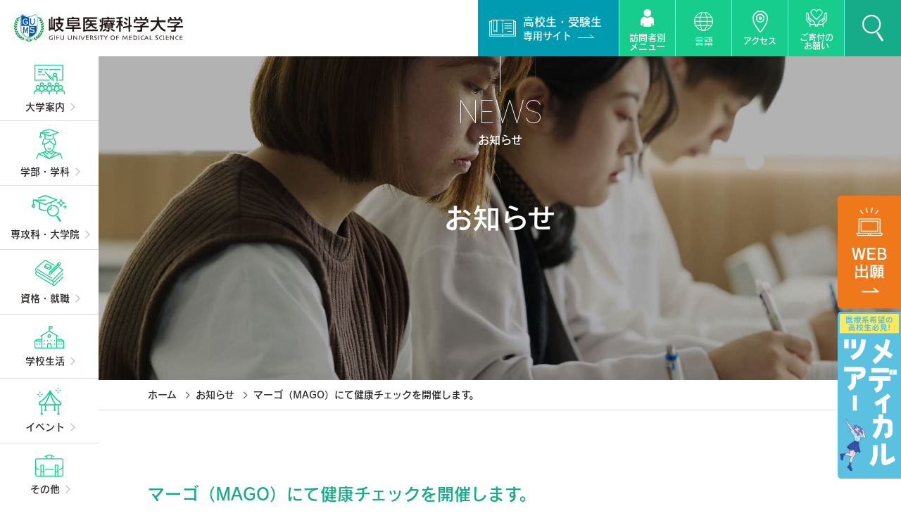

--- FILE ---
content_type: text/html; charset=UTF-8
request_url: https://www.u-gifu-ms.ac.jp/news/20141122_580/
body_size: 24609
content:
<!DOCTYPE html>
<html lang="ja">

<head>
    <!-- Google Tag Manager -->
    <script>(function(w,d,s,l,i){w[l]=w[l]||[];w[l].push({'gtm.start':
    new Date().getTime(),event:'gtm.js'});var f=d.getElementsByTagName(s)[0],
    j=d.createElement(s),dl=l!='dataLayer'?'&l='+l:'';j.async=true;j.src=
    'https://www.googletagmanager.com/gtm.js?id='+i+dl;f.parentNode.insertBefore(j,f);
    })(window,document,'script','dataLayer','GTM-PTGDGMR');</script>
    <!-- End Google Tag Manager -->
    <meta charset="utf-8">
    <meta http-equiv="X-UA-Compatible" content="IE=edge">
    <title>マーゴ（MAGO）にて健康チェックを開催します。 | 【医療にまっすぐ。岐阜医療科学大学】岐阜医療科学大学-GUMS</title>
    <meta name="viewport" content="width=device-width, initial-scale=1.0">
    <meta name="format-detection" content="telephone=no">
    <link rel="stylesheet" href="https://cdn.jsdelivr.net/npm/swiper@8/swiper-bundle.min.css" />
    <link rel="stylesheet" href="https://www.u-gifu-ms.ac.jp/wp/wp-content/themes/gifu2025/style/normalize.css">
    <link rel="stylesheet"
        href="https://www.u-gifu-ms.ac.jp/wp/wp-content/themes/gifu2025/style/base.css?1764149203">
    <link rel="stylesheet" href="https://www.u-gifu-ms.ac.jp/wp/wp-content/themes/gifu2025/style/style.css?1761893503">


    <!------------------------------------------------------>
    <!--固定ページ追加CSS-->
    <!------------------------------------------------------>
    
        
    
    
    
    
    
    
    
    
    
    
    
    
    

    <!------------------------------------------------------>
    <!------------------------------------------------------>
    <!------------------------------------------------------>
    
    <link rel="stylesheet" href="https://use.typekit.net/etk2rvq.css">
    <link rel="preconnect" href="https://fonts.googleapis.com">
    <link rel="preconnect" href="https://fonts.gstatic.com" crossorigin>
    <link
        href="https://fonts.googleapis.com/css2?family=Noto+Sans+JP:wght@400;700;900&family=Noto+Serif+JP:wght@400;600&family=Oswald:wght@400;600&family=Poppins:wght@100;200;300;500&display=swap"
        rel="stylesheet">
    <script>
        (function (d) {
            var config = {
                    kitId: 'axy6jqv',
                    scriptTimeout: 3000,
                    async: true
                },
                h = d.documentElement,
                t = setTimeout(function () {
                    h.className = h.className.replace(/\bwf-loading\b/g, "") + " wf-inactive";
                }, config.scriptTimeout),
                tk = d.createElement("script"),
                f = false,
                s = d.getElementsByTagName("script")[0],
                a;
            h.className += " wf-loading";
            tk.src = 'https://use.typekit.net/' + config.kitId + '.js';
            tk.async = true;
            tk.onload = tk.onreadystatechange = function () {
                a = this.readyState;
                if (f || a && a != "complete" && a != "loaded") return;
                f = true;
                clearTimeout(t);
                try {
                    Typekit.load(config)
                } catch (e) {}
            };
            s.parentNode.insertBefore(tk, s)
        })(document);
    </script>
    <meta name='robots' content='index, follow, max-image-preview:large, max-snippet:-1, max-video-preview:-1' />

	<!-- This site is optimized with the Yoast SEO plugin v25.6 - https://yoast.com/wordpress/plugins/seo/ -->
	<link rel="canonical" href="https://www.u-gifu-ms.ac.jp/news/20141122_580/" />
	<meta property="og:locale" content="ja_JP" />
	<meta property="og:type" content="article" />
	<meta property="og:title" content="マーゴ（MAGO）にて健康チェックを開催します。 | 【医療にまっすぐ。岐阜医療科学大学】" />
	<meta property="og:url" content="https://www.u-gifu-ms.ac.jp/news/20141122_580/" />
	<meta property="og:site_name" content="岐阜医療科学大学-GUMS" />
	<meta property="article:modified_time" content="2014-11-25T03:14:59+00:00" />
	<meta property="og:image" content="https://www.u-gifu-ms.ac.jp/wp/wp-content/uploads/2025/06/MV.png" />
	<meta property="og:image:width" content="1260" />
	<meta property="og:image:height" content="600" />
	<meta property="og:image:type" content="image/png" />
	<meta name="twitter:card" content="summary_large_image" />
	<script type="application/ld+json" class="yoast-schema-graph">{"@context":"https://schema.org","@graph":[{"@type":"WebPage","@id":"https://www.u-gifu-ms.ac.jp/news/20141122_580/","url":"https://www.u-gifu-ms.ac.jp/news/20141122_580/","name":"マーゴ（MAGO）にて健康チェックを開催します。 | 【医療にまっすぐ。岐阜医療科学大学】","isPartOf":{"@id":"https://www.u-gifu-ms.ac.jp/#website"},"datePublished":"2014-11-22T02:16:05+00:00","dateModified":"2014-11-25T03:14:59+00:00","breadcrumb":{"@id":"https://www.u-gifu-ms.ac.jp/news/20141122_580/#breadcrumb"},"inLanguage":"ja","potentialAction":[{"@type":"ReadAction","target":["https://www.u-gifu-ms.ac.jp/news/20141122_580/"]}]},{"@type":"BreadcrumbList","@id":"https://www.u-gifu-ms.ac.jp/news/20141122_580/#breadcrumb","itemListElement":[{"@type":"ListItem","position":1,"name":"ホーム","item":"https://www.u-gifu-ms.ac.jp/"},{"@type":"ListItem","position":2,"name":"お知らせ","item":"https://www.u-gifu-ms.ac.jp/news/"},{"@type":"ListItem","position":3,"name":"マーゴ（MAGO）にて健康チェックを開催します。"}]},{"@type":"WebSite","@id":"https://www.u-gifu-ms.ac.jp/#website","url":"https://www.u-gifu-ms.ac.jp/","name":"岐阜医療科学大学-GUMS","description":"【医療にまっすぐ。岐阜医療科学大学】","potentialAction":[{"@type":"SearchAction","target":{"@type":"EntryPoint","urlTemplate":"https://www.u-gifu-ms.ac.jp/?s={search_term_string}"},"query-input":{"@type":"PropertyValueSpecification","valueRequired":true,"valueName":"search_term_string"}}],"inLanguage":"ja"}]}</script>
	<!-- / Yoast SEO plugin. -->


<script type="text/javascript">
/* <![CDATA[ */
window._wpemojiSettings = {"baseUrl":"https:\/\/s.w.org\/images\/core\/emoji\/15.0.3\/72x72\/","ext":".png","svgUrl":"https:\/\/s.w.org\/images\/core\/emoji\/15.0.3\/svg\/","svgExt":".svg","source":{"concatemoji":"https:\/\/www.u-gifu-ms.ac.jp\/wp\/wp-includes\/js\/wp-emoji-release.min.js?ver=6.6.4"}};
/*! This file is auto-generated */
!function(i,n){var o,s,e;function c(e){try{var t={supportTests:e,timestamp:(new Date).valueOf()};sessionStorage.setItem(o,JSON.stringify(t))}catch(e){}}function p(e,t,n){e.clearRect(0,0,e.canvas.width,e.canvas.height),e.fillText(t,0,0);var t=new Uint32Array(e.getImageData(0,0,e.canvas.width,e.canvas.height).data),r=(e.clearRect(0,0,e.canvas.width,e.canvas.height),e.fillText(n,0,0),new Uint32Array(e.getImageData(0,0,e.canvas.width,e.canvas.height).data));return t.every(function(e,t){return e===r[t]})}function u(e,t,n){switch(t){case"flag":return n(e,"\ud83c\udff3\ufe0f\u200d\u26a7\ufe0f","\ud83c\udff3\ufe0f\u200b\u26a7\ufe0f")?!1:!n(e,"\ud83c\uddfa\ud83c\uddf3","\ud83c\uddfa\u200b\ud83c\uddf3")&&!n(e,"\ud83c\udff4\udb40\udc67\udb40\udc62\udb40\udc65\udb40\udc6e\udb40\udc67\udb40\udc7f","\ud83c\udff4\u200b\udb40\udc67\u200b\udb40\udc62\u200b\udb40\udc65\u200b\udb40\udc6e\u200b\udb40\udc67\u200b\udb40\udc7f");case"emoji":return!n(e,"\ud83d\udc26\u200d\u2b1b","\ud83d\udc26\u200b\u2b1b")}return!1}function f(e,t,n){var r="undefined"!=typeof WorkerGlobalScope&&self instanceof WorkerGlobalScope?new OffscreenCanvas(300,150):i.createElement("canvas"),a=r.getContext("2d",{willReadFrequently:!0}),o=(a.textBaseline="top",a.font="600 32px Arial",{});return e.forEach(function(e){o[e]=t(a,e,n)}),o}function t(e){var t=i.createElement("script");t.src=e,t.defer=!0,i.head.appendChild(t)}"undefined"!=typeof Promise&&(o="wpEmojiSettingsSupports",s=["flag","emoji"],n.supports={everything:!0,everythingExceptFlag:!0},e=new Promise(function(e){i.addEventListener("DOMContentLoaded",e,{once:!0})}),new Promise(function(t){var n=function(){try{var e=JSON.parse(sessionStorage.getItem(o));if("object"==typeof e&&"number"==typeof e.timestamp&&(new Date).valueOf()<e.timestamp+604800&&"object"==typeof e.supportTests)return e.supportTests}catch(e){}return null}();if(!n){if("undefined"!=typeof Worker&&"undefined"!=typeof OffscreenCanvas&&"undefined"!=typeof URL&&URL.createObjectURL&&"undefined"!=typeof Blob)try{var e="postMessage("+f.toString()+"("+[JSON.stringify(s),u.toString(),p.toString()].join(",")+"));",r=new Blob([e],{type:"text/javascript"}),a=new Worker(URL.createObjectURL(r),{name:"wpTestEmojiSupports"});return void(a.onmessage=function(e){c(n=e.data),a.terminate(),t(n)})}catch(e){}c(n=f(s,u,p))}t(n)}).then(function(e){for(var t in e)n.supports[t]=e[t],n.supports.everything=n.supports.everything&&n.supports[t],"flag"!==t&&(n.supports.everythingExceptFlag=n.supports.everythingExceptFlag&&n.supports[t]);n.supports.everythingExceptFlag=n.supports.everythingExceptFlag&&!n.supports.flag,n.DOMReady=!1,n.readyCallback=function(){n.DOMReady=!0}}).then(function(){return e}).then(function(){var e;n.supports.everything||(n.readyCallback(),(e=n.source||{}).concatemoji?t(e.concatemoji):e.wpemoji&&e.twemoji&&(t(e.twemoji),t(e.wpemoji)))}))}((window,document),window._wpemojiSettings);
/* ]]> */
</script>
<style id='wp-emoji-styles-inline-css' type='text/css'>

	img.wp-smiley, img.emoji {
		display: inline !important;
		border: none !important;
		box-shadow: none !important;
		height: 1em !important;
		width: 1em !important;
		margin: 0 0.07em !important;
		vertical-align: -0.1em !important;
		background: none !important;
		padding: 0 !important;
	}
</style>
<link rel='stylesheet' id='contact-form-7-css' href='https://www.u-gifu-ms.ac.jp/wp/wp-content/plugins/contact-form-7/includes/css/styles.css?ver=6.0.4' type='text/css' media='all' />
<link rel="https://api.w.org/" href="https://www.u-gifu-ms.ac.jp/wp-json/" /><link rel="alternate" title="JSON" type="application/json" href="https://www.u-gifu-ms.ac.jp/wp-json/wp/v2/news/580" /><link rel="EditURI" type="application/rsd+xml" title="RSD" href="https://www.u-gifu-ms.ac.jp/wp/xmlrpc.php?rsd" />
<meta name="generator" content="WordPress 6.6.4" />
<link rel='shortlink' href='https://www.u-gifu-ms.ac.jp/?p=580' />
<link rel="alternate" title="oEmbed (JSON)" type="application/json+oembed" href="https://www.u-gifu-ms.ac.jp/wp-json/oembed/1.0/embed?url=https%3A%2F%2Fwww.u-gifu-ms.ac.jp%2Fnews%2F20141122_580%2F" />
<link rel="alternate" title="oEmbed (XML)" type="text/xml+oembed" href="https://www.u-gifu-ms.ac.jp/wp-json/oembed/1.0/embed?url=https%3A%2F%2Fwww.u-gifu-ms.ac.jp%2Fnews%2F20141122_580%2F&#038;format=xml" />
</head>

<body 
     
    class="news-template-default single single-news postid-580">

    <!-- Google Tag Manager (noscript) -->
<noscript><iframe src="https://www.googletagmanager.com/ns.html?id=GTM-PTGDGMR"
height="0" width="0" style="display:none;visibility:hidden"></iframe></noscript>
<!-- End Google Tag Manager (noscript) -->
    <header class="header flexbox-a jus-bn al-c">
                <a class="logo hover-opacity" href="https://www.u-gifu-ms.ac.jp/">
                <img src="https://www.u-gifu-ms.ac.jp/wp/wp-content/themes/gifu2025/img/header-logo.svg" alt="岐阜医療科学大学">
            </a>
        
        <div class="flexbox-a">
            <a class="examination-btn hover-opacity" href="https://www.u-gifu-ms.ac.jp/examination/">
    <div class="img"><img src="https://www.u-gifu-ms.ac.jp/wp/wp-content/themes/gifu2025/img/header-note.svg" alt=""></div>
    <div class="txt">
        <p>高校生・受験生</p>
        <p>専用サイト</p>
    </div>
</a>
<div class="tab-pc header-btn light layer-btn line2">
    <div class="flexbox-a jus-c al-s">
        <div>
            <div class="img flexbox-a jus-c al-c">
                <img src="https://www.u-gifu-ms.ac.jp/wp/wp-content/themes/gifu2025/img/header-user.svg">
            </div>
            <div class="txt">訪問者別<br>メニュー</div>
        </div>
    </div>
    <nav class="layer-menu">
        <a class="hover-opacity" href="https://www.u-gifu-ms.ac.jp/examination/">受験生の方へ</a>
        <a class="hover-opacity" href="https://www.u-gifu-ms.ac.jp/visitor/graduate/">卒業生の方へ</a>
        <a class="hover-opacity" href="https://www.u-gifu-ms.ac.jp/campuslife/support/">在学生の方へ</a>
        <div class="language-close hover-opacity"><span></span>閉じる</div>
    </nav>
</div>
<div class="tab-pc header-btn light layer-btn">
    <div class="flexbox-a jus-c al-s">
        <div>
            <div class="img flexbox-a jus-c al-c">
                <img src="https://www.u-gifu-ms.ac.jp/wp/wp-content/themes/gifu2025/img/header-language.svg">
            </div>
            <div class="txt">言語</div>
        </div>
    </div>
    <nav class="layer-menu">
        <a class="hover-opacity" href="https://www.u-gifu-ms.ac.jp/en/">
            English
        </a>
        <a class="hover-opacity" href="https://www.u-gifu-ms.ac.jp/korea/">
            Korea
        </a>
        <div class="language-close hover-opacity"><span></span>閉じる</div>
    </nav>
</div>
<a class="tab-pc header-btn light hover-opacity" href="https://www.u-gifu-ms.ac.jp/university/access/">
    <div>
        <div class="img flexbox-a jus-c al-c">
            <img src="https://www.u-gifu-ms.ac.jp/wp/wp-content/themes/gifu2025/img/header-access.svg" alt="">
        </div>
        <div class="txt">アクセス</div>
    </div>
</a>
<a class="header-btn light hover-opacity line2"
    href="https://www.u-gifu-ms.ac.jp/university/about/donation/">
    <div>
        <div class="img flexbox-a jus-c al-c">
            <img src="https://www.u-gifu-ms.ac.jp/wp/wp-content/themes/gifu2025/img/header-donation.svg" alt="">
        </div>
        <div class="txt">ご寄付の<br>お願い</div>
    </div>
</a>
<div class="header-btn header-btn--search flexbox-a jus-c al-c">
    <script async src="https://cse.google.com/cse.js?cx=b56cfd94445e14f5b">
    </script>
    <form class="flexbox-a jus-c al-c" id="cse-search-box" action="https://www.u-gifu-ms.ac.jp/search/">
        <div class="left">
            <input type="hidden" name="cx" value="b56cfd94445e14f5b" />
            <input type="hidden" name="ie" value="UTF-8" />
            <input type="text" name="q" size="31" placeholder="キーワードを検索" />
        </div>
        <div class="right">
            <button name="sa">
                <div class="img flexbox-a jus-c al-c">
                    <img src="https://www.u-gifu-ms.ac.jp/wp/wp-content/themes/gifu2025/img/header-search.svg">
                </div>
            </button>
        </div>
    </form>
</div>            <div class="header-btn header-btn--menu flexbox-a jus-c al-c">
                <div>
                    <div class="bar">
                        <span></span>
                        <span></span>
                        <span></span>
                    </div>
                </div>
            </div>
        </div>
    </header>


    <!------------固定バナー------------->
    <nav class="fixed">
        
            <!--公式ページPC-->
            <a class="li hover-opacity tab-pc" href="https://miraicompass-he.net/mche-entry/24001/login.jsf">
                <img src="https://www.u-gifu-ms.ac.jp/wp/wp-content/themes/gifu2025/img/fixed-application2026.png" alt="WEB出願" width="100%">
            </a>
            <a class="li hover-opacity tab-pc" href="https://www.u-gifu-ms.ac.jp/medical-tour/">
                <img src="https://www.u-gifu-ms.ac.jp/wp/wp-content/themes/gifu2025/img/fixed-medical-tour.png" alt="メディカルツアー" width="100%">
            </a>


            <!--公式ページSP-->
            <!--<a class="li hover-opacity tab-sp" href="https://www.u-gifu-ms.ac.jp/medical-tour/">
                <img src="https://www.u-gifu-ms.ac.jp/wp/wp-content/themes/gifu2025/img/fixed-medical-tour-sp.png" alt="メディカルツアー" width="100%">
            </a>-->
            <a class="li hover-opacity tab-sp" href="https://miraicompass-he.net/mche-entry/24001/login.jsf">
                <img src="https://www.u-gifu-ms.ac.jp/wp/wp-content/themes/gifu2025/img/fixed-application2026-sp.png" alt="WEB出願" width="100%">
            </a>

                

        <!--LINEバナー-->
        <a class="line hover-opacity" href="https://page.line.me/719sbaky?openQrModal=true" target="_blank">
            
                <picture>
                    <source media="(min-width: 769px)"
                        srcset="https://www.u-gifu-ms.ac.jp/wp/wp-content/themes/gifu2025/img/fixed-line.svg">
                    <img src="https://www.u-gifu-ms.ac.jp/wp/wp-content/themes/gifu2025/img/fixed-line-sp.svg"
                        alt="オープンキャンパスのご予約はLINEから！">
                </picture>
                    </a>
    </nav>
    <nav class="headermenu">
    <div class="clm">
        <div class="cld">
            <div class="gch open-close">
                <div class="head flexbox-a jus-s al-c hover-opacity open-close__btn">
                    <div class="icon flexbox-a jus-c"><img
                            src="https://www.u-gifu-ms.ac.jp/wp/wp-content/themes/gifu2025/img/header-icon-university.svg"></div>
                    <div>大学案内</div>
                    <div class="plus"></div>
                </div>
                <div class="open-close__cnt">
                    <div class="inner flexbox-a jus-bn flex-w">
                        <a class="li flexbox-a jus-bn al-c" href="https://www.u-gifu-ms.ac.jp/university/">
                            <div>大学案内トップ</div>
                        </a>
                        <a class="li flexbox-a jus-bn al-c" href="https://www.u-gifu-ms.ac.jp/about/">
                            <div>大学概要</div>
                        </a>
                        <a class="li flexbox-a jus-bn al-c" href="https://www.u-gifu-ms.ac.jp/approach/">
                            <div>大学の取り組み</div>
                        </a>
                        <a class="li flexbox-a jus-bn al-c" href="https://www.u-gifu-ms.ac.jp/disclosure/">
                            <div>情報公開</div>
                        </a>
                        <a class="li flexbox-a jus-bn al-c" href="https://www.u-gifu-ms.ac.jp/access/">
                            <div>キャンパス紹介・アクセス</div>
                        </a>
                    </div>
                </div>
            </div>
            <div class="gch open-close">
                <div class="head flexbox-a jus-s al-c hover-opacity open-close__btn">
                    <div class="icon flexbox-a jus-c"><img
                            src="https://www.u-gifu-ms.ac.jp/wp/wp-content/themes/gifu2025/img/header-icon-department1.svg"></div>
                    <div>学部・学科</div>
                    <div class="plus"></div>
                </div>
                <div class="open-close__cnt">
                    <div class="inner flexbox-a jus-bn flex-w">
                        <a class="li flexbox-a jus-bn al-c"
                            href="https://www.u-gifu-ms.ac.jp/course/medical_technology/">
                            <div>臨床検査学科</div>
                        </a>
                        <a class="li flexbox-a jus-bn al-c"
                            href="https://www.u-gifu-ms.ac.jp/course/nursing/">
                            <div>看護学科</div>
                        </a>
                        <a class="li flexbox-a jus-bn al-c"
                            href="https://www.u-gifu-ms.ac.jp/course/radiological_technology/">
                            <div>放射線技術学科</div>
                        </a>
                        <a class="li flexbox-a jus-bn al-c"
                            href="https://www.u-gifu-ms.ac.jp/course/pharmacist/">
                            <div>薬学科</div>
                        </a>
                        <!--<a class="li flexbox-a jus-bn al-c" href="https://www.u-gifu-ms.ac.jp/job-map/">
                            <div>お仕事図鑑</div>
                        </a>-->
                    </div>
                </div>
            </div>
            <div class="gch open-close">
                <div class="head flexbox-a jus-s al-c hover-opacity open-close__btn">
                    <div class="icon flexbox-a jus-c"><img
                            src="https://www.u-gifu-ms.ac.jp/wp/wp-content/themes/gifu2025/img/header-icon-department2.svg"></div>
                    <div>専攻科・大学院</div>
                    <div class="plus"></div>
                </div>
                <div class="open-close__cnt">
                    <div class="inner flexbox-a jus-bn flex-w">
                        <a class="li flexbox-a jus-bn al-c" href="https://www.u-gifu-ms.ac.jp/midwifery/">
                            <div>助産学専攻科</div>
                        </a>
                        <a class="li flexbox-a jus-bn al-c"
                            href="https://www.u-gifu-ms.ac.jp/graduate-school/">
                            <div>大学院</div>
                        </a>
                    </div>
                </div>
            </div>
            <div class="gch open-close">
                <div class="head flexbox-a jus-s al-c hover-opacity open-close__btn">
                    <div class="icon flexbox-a jus-c"><img
                            src="https://www.u-gifu-ms.ac.jp/wp/wp-content/themes/gifu2025/img/header-icon-carrer1.svg"></div>
                    <div>資格・就職</div>
                    <div class="plus"></div>
                </div>
                <div class="open-close__cnt">
                    <div class="inner flexbox-a jus-bn flex-w">
                        <a class="li flexbox-a jus-bn al-c" href="https://www.u-gifu-ms.ac.jp/career/">
                            <div>資格・就職トップ</div>
                        </a>
                        <a class="li flexbox-a jus-bn al-c"
                            href="https://www.u-gifu-ms.ac.jp/career/license_about/">
                            <div>国家資格・国家試験実績</div>
                        </a>
                        <a class="li flexbox-a jus-bn al-c"
                            href="https://www.u-gifu-ms.ac.jp/career/license_support/">
                            <div>国家試験サポート</div>
                        </a>
                        <a class="li flexbox-a jus-bn al-c"
                            href="https://www.u-gifu-ms.ac.jp/career/job_result/">
                            <div>就職実績</div>
                        </a>
                        <a class="li flexbox-a jus-bn al-c"
                            href="https://www.u-gifu-ms.ac.jp/career/job_support/">
                            <div>就職サポート</div>
                        </a>
                        <a class="li flexbox-a jus-bn al-c"
                            href="https://www.u-gifu-ms.ac.jp/career/graduate/">
                            <div>活躍する卒業生</div>
                        </a>
                        <a class="li flexbox-a jus-bn al-c"
                            href="https://www.u-gifu-ms.ac.jp/career/job_offer/">
                            <div>求人情報</div>
                        </a>
                    </div>
                </div>
            </div>
            <div class="gch open-close">
                <div class="head flexbox-a jus-s al-c hover-opacity open-close__btn">
                    <div class="icon flexbox-a jus-c"><img
                            src="https://www.u-gifu-ms.ac.jp/wp/wp-content/themes/gifu2025/img/header-icon-campuslife1.svg"></div>
                    <div>学校生活</div>
                    <div class="plus"></div>
                </div>
                <div class="open-close__cnt">
                    <div class="inner flexbox-a jus-bn flex-w">
                        <a class="li flexbox-a jus-bn al-c" href="https://www.u-gifu-ms.ac.jp/campuslife/">
                            <div>学校生活トップ</div>
                        </a>
                        <a class="li" href="https://www.u-gifu-ms.ac.jp/campuslife/support/">
                            <div>在学生の方へ（生活サポート）</div>
                        </a>
                        <a class="li flexbox-a jus-bn al-c"
                            href="https://www.u-gifu-ms.ac.jp/campuslife/calendar/">
                            <div>年間行事</div>
                        </a>
                        <a class="li flexbox-a jus-bn al-c"
                            href="https://www.u-gifu-ms.ac.jp/campuslife/club/">
                            <div>クラブ・サークル活動</div>
                        </a>
                        <a class="li flexbox-a jus-bn al-c" href="https://sa.u-gifu-ms.ac.jp/" target="_blank">
                            <div>岐療祭</div>
                        </a>
                        <a class="li flexbox-a jus-bn al-c"
                            href="https://www.u-gifu-ms.ac.jp/campuslife/hawaii_study/">
                            <div>海外留学</div>
                        </a>
                        <a class="li flexbox-a jus-bn al-c" href="https://www.u-gifu-ms.ac.jp/campuslife/infirmary/">
                            <div>保健管理センター</div>
                        </a>
                        <a class="li flexbox-a jus-bn al-c" href="https://www.u-gifu-ms.ac.jp/library/">
                            <div>図書館</div>
                        </a>
                    </div>
                </div>
            </div>
            <div class="gch open-close">
                <div class="head flexbox-a jus-s al-c hover-opacity open-close__btn">
                    <div class="icon flexbox-a jus-c"><img
                            src="https://www.u-gifu-ms.ac.jp/wp/wp-content/themes/gifu2025/img/header-icon-event1.svg" alt="イベント"></div>
                    <div>イベント</div>
                    <div class="plus"></div>
                </div>
                <div class="open-close__cnt">
                    <div class="inner flexbox-a jus-bn flex-w">
                        <a class="li flexbox-a jus-bn al-c" href="https://www.nanairoroom.u-gifu-ms.ac.jp/courses" target="_blank" rel="noopener noreferrer">
                            <div>公開講座（なないろルーム）</div>
                        </a>
                        <a class="li flexbox-a jus-bn al-c" href="https://www.u-gifu-ms.ac.jp/sa/giryosai2025/" target="_blank" rel="noopener noreferrer">
                            <div>岐療祭（文化祭）</div>
                        </a>
                        <a class="li flexbox-a jus-bn al-c"
                            href="https://www.u-gifu-ms.ac.jp/demae/">
                            <div>出前講義(高校教員の方）</div>
                        </a>
                        <a class="li flexbox-a jus-bn al-c"
                            href="https://www.u-gifu-ms.ac.jp/event/opencampus/">
                            <div>来場型オープンキャンパス</div>
                        </a>
                    </div>
                </div>
            </div>
            <div class="gch open-close">
                <div class="head flexbox-a jus-s al-c hover-opacity open-close__btn">
                    <div class="icon flexbox-a jus-c"><img
                            src="https://www.u-gifu-ms.ac.jp/wp/wp-content/themes/gifu2025/img/header-icon-other1.svg"></div>
                    <div>その他</div>
                    <div class="plus"></div>
                </div>
                <div class="open-close__cnt">
                    <div class="inner flexbox-a jus-bn flex-w">
                        <a class="li flexbox-a jus-bn al-c"
                            href="https://www.u-gifu-ms.ac.jp/about/sitemap/">
                            <div>サイトマップ</div>
                        </a>
                        <a class="li flexbox-a jus-bn al-c"
                            href="https://www.u-gifu-ms.ac.jp/about/sitepolicy/">
                            <div>サイトポリシー</div>
                        </a>
                        <a class="li flexbox-a jus-bn al-c" href="https://www.u-gifu-ms.ac.jp/privacy/">
                            <div>プライバシーポリシー</div>
                        </a>
                        <a class="li flexbox-a jus-bn al-c" href="https://www.u-gifu-ms.ac.jp/contact/">
                            <div>お問い合わせ</div>
                        </a>
                        <a class="li flexbox-a jus-bn al-c" href="https://www.u-gifu-ms.ac.jp/news/">
                            <div>お知らせ</div>
                        </a>
                        <a class="li flexbox-a jus-bn al-c" href="https://www.u-gifu-ms.ac.jp/seikyu/" target="_blank">
                            <div>資料請求</div>
                        </a>
                        <a class="li flexbox-a jus-bn al-c" href="https://www.u-gifu-ms.ac.jp/visitor/graduate/" target="_blank">
                            <div>同窓会</div>
                        </a>
                        <a class="li flexbox-a jus-bn al-c" href="https://www.u-gifu-ms.ac.jp/bokumedi/" target="_blank">
                            <div>医療職教育オリジナルボードゲーム</div>
                        </a>
                        <a class="li flexbox-a jus-bn al-c" href="https://www.u-gifu-ms.ac.jp/medical-tour/" target="_blank">
                            <div>メディカルツアー</div>
                        </a>
                    </div>
                </div>
            </div>
            <div class="gch open-close">
                <div class="head flexbox-a jus-s al-c hover-opacity open-close__btn">
                    <div class="icon flexbox-a jus-c"><img
                            src="https://www.u-gifu-ms.ac.jp/wp/wp-content/themes/gifu2025/img/user-icon.svg"></div>
                    <div>利用者別メニュー</div>
                    <div class="plus"></div>
                </div>
                <div class="open-close__cnt">
                    <div class="inner flexbox-a jus-bn flex-w">
                        <a class="li flexbox-a jus-bn al-c"
                            href="https://www.u-gifu-ms.ac.jp/examination/">
                            <div>受験生の方へ</div>
                        </a>
                        <a class="li flexbox-a jus-bn al-c"
                            href="https://www.u-gifu-ms.ac.jp/visitor/graduate/">
                            <div>卒業生の方へ</div>
                        </a>
                        <a class="li flexbox-a jus-bn al-c"
                            href="https://www.u-gifu-ms.ac.jp/campuslife/support/">
                            <div>在学生の方へ</div>
                        </a>
                    </div>
                </div>
            </div>
        </div>
    </div>
    <div>
        <div class="header__sp-menu">
            <div class="language">
                <div class="flexbox-a jus-bn c al-c">
                    <a class="radiusbtn green--ll" href="https://www.u-gifu-ms.ac.jp/en/">
                        <div>English</div>
                    </a>
                    <a class="radiusbtn green--ll" href="https://www.u-gifu-ms.ac.jp/korea/">
                        <div>Korea</div>
                    </a>
                </div>
            </div>
            <a class="pamphlet" href="https://www.u-gifu-ms.ac.jp/university/pamphlet/">デジタルパンフレットを見る</a>
        </div>
    </div>
    <div class="sns">
        <div class="title">FOLLOW US</div>
       <div class="flexbox-a jus-c al-c">
            <a class="li hover-opacity" href="https://instagram.com/gums_since_1973?igshid=YmMyMTA2M2Y=" target="_blank">
                <img src="https://www.u-gifu-ms.ac.jp/wp/wp-content/themes/gifu2025/img/instagram-green-light.svg">
            </a>
            <a class="li hover-opacity" href="https://x.com/gums_since_1973?s=11&t=3BzOq46VVoVOJnXjS-JPoA" target="_blank">
                <img src="https://www.u-gifu-ms.ac.jp/wp/wp-content/themes/gifu2025/img/x-green-light.svg">
            </a>
            <a class="li hover-opacity" href="https://www.tiktok.com/@gums_since_1973"
                target="_blank">
                <img src="https://www.u-gifu-ms.ac.jp/wp/wp-content/themes/gifu2025/img/tiktok-green-light.svg">
            </a>
            <a class="li hover-opacity" href="https://youtube.com/@officialyoutube2914" target="_blank">
                <img src="https://www.u-gifu-ms.ac.jp/wp/wp-content/themes/gifu2025/img/youtube-green-light.svg">
            </a>
            <a class="li hover-opacity" href="https://page.line.me/719sbaky?openQrModal=true" target="_blank">
                <img src="https://www.u-gifu-ms.ac.jp/wp/wp-content/themes/gifu2025/img/line-green-light.svg">
            </a>
       </div>
    </div>
</nav><nav class="sidemenu flexbox-a jus-c al-e official">
    <div class="li flexbox jus-c al-c">
        <a class="link flexbox jus-c al-c" href="https://www.u-gifu-ms.ac.jp/university/">
            <div>
                <div class="icon flexbox-a jus-c">
                    <svg xmlns="http://www.w3.org/2000/svg" width="43.524" height="42.036" viewBox="0 0 43.524 42.036">
                        <g id="グループ_179" data-name="グループ 179" transform="translate(0 0)">
                            <g id="グループ_11" data-name="グループ 11" transform="translate(31.652 28.976)">
                                <g id="グループ_10" data-name="グループ 10" transform="translate(2.072)">
                                    <path id="パス_1" data-name="パス 1"
                                        d="M513.538,5784.734a3.234,3.234,0,1,1,3.234-3.233A3.237,3.237,0,0,1,513.538,5784.734Zm0-5.146a1.912,1.912,0,1,0,1.912,1.913A1.915,1.915,0,0,0,513.538,5779.588Z"
                                        transform="translate(-509.664 -5778.266)" fill="#16cd8d" />
                                    <path id="パス_2" data-name="パス 2"
                                        d="M510.238,5787.6a.69.69,0,0,1-.248-.048.661.661,0,0,1-.365-.86,4.126,4.126,0,0,1,7.626-.062.661.661,0,1,1-1.217.515,2.8,2.8,0,0,0-5.184.042A.662.662,0,0,1,510.238,5787.6Z"
                                        transform="translate(-509.577 -5778.96)" fill="#16cd8d" />
                                </g>
                                <path id="パス_3" data-name="パス 3"
                                    d="M518.436,5792.342a.661.661,0,0,1-.661-.662v-2.134a1.42,1.42,0,0,0-1.419-1.418h-6.39a1.42,1.42,0,0,0-1.419,1.418v2.134a.661.661,0,1,1-1.322,0v-2.134a2.743,2.743,0,0,1,2.741-2.739h6.39a2.743,2.743,0,0,1,2.741,2.739v2.134A.661.661,0,0,1,518.436,5792.342Z"
                                    transform="translate(-507.225 -5779.283)" fill="#16cd8d" />
                            </g>
                            <g id="グループ_13" data-name="グループ 13" transform="translate(21.101 28.976)">
                                <g id="グループ_12" data-name="グループ 12" transform="translate(2.072)">
                                    <path id="パス_4" data-name="パス 4"
                                        d="M501.563,5784.734a3.234,3.234,0,1,1,3.233-3.233A3.237,3.237,0,0,1,501.563,5784.734Zm0-5.146a1.912,1.912,0,1,0,1.912,1.913A1.915,1.915,0,0,0,501.563,5779.588Z"
                                        transform="translate(-497.689 -5778.266)" fill="#16cd8d" />
                                    <path id="パス_5" data-name="パス 5"
                                        d="M498.263,5787.6a.69.69,0,0,1-.248-.048.661.661,0,0,1-.365-.86,4.126,4.126,0,0,1,7.626-.062.661.661,0,1,1-1.217.515,2.8,2.8,0,0,0-5.184.042A.662.662,0,0,1,498.263,5787.6Z"
                                        transform="translate(-497.602 -5778.96)" fill="#16cd8d" />
                                </g>
                                <path id="パス_6" data-name="パス 6"
                                    d="M506.461,5792.342a.661.661,0,0,1-.661-.662v-2.134a1.42,1.42,0,0,0-1.419-1.418h-6.39a1.42,1.42,0,0,0-1.419,1.418v2.134a.661.661,0,1,1-1.322,0v-2.134a2.743,2.743,0,0,1,2.741-2.739h6.39a2.743,2.743,0,0,1,2.741,2.739v2.134A.661.661,0,0,1,506.461,5792.342Z"
                                    transform="translate(-495.25 -5779.283)" fill="#16cd8d" />
                            </g>
                            <g id="グループ_15" data-name="グループ 15" transform="translate(10.551 28.976)">
                                <g id="グループ_14" data-name="グループ 14" transform="translate(2.072)">
                                    <path id="パス_7" data-name="パス 7"
                                        d="M489.588,5784.734a3.234,3.234,0,1,1,3.233-3.233A3.237,3.237,0,0,1,489.588,5784.734Zm0-5.146a1.912,1.912,0,1,0,1.912,1.913A1.915,1.915,0,0,0,489.588,5779.588Z"
                                        transform="translate(-485.714 -5778.266)" fill="#16cd8d" />
                                    <path id="パス_8" data-name="パス 8"
                                        d="M486.288,5787.6a.69.69,0,0,1-.248-.048.661.661,0,0,1-.365-.86,4.126,4.126,0,0,1,7.626-.062.661.661,0,1,1-1.217.515,2.8,2.8,0,0,0-5.184.042A.662.662,0,0,1,486.288,5787.6Z"
                                        transform="translate(-485.627 -5778.96)" fill="#16cd8d" />
                                </g>
                                <path id="パス_9" data-name="パス 9"
                                    d="M494.486,5792.342a.661.661,0,0,1-.661-.662v-2.134a1.42,1.42,0,0,0-1.419-1.418h-6.39a1.42,1.42,0,0,0-1.419,1.418v2.134a.661.661,0,1,1-1.322,0v-2.134a2.743,2.743,0,0,1,2.741-2.739h6.39a2.743,2.743,0,0,1,2.741,2.739v2.134A.661.661,0,0,1,494.486,5792.342Z"
                                    transform="translate(-483.275 -5779.283)" fill="#16cd8d" />
                            </g>
                            <g id="グループ_17" data-name="グループ 17" transform="translate(0 28.976)">
                                <g id="グループ_16" data-name="グループ 16" transform="translate(2.072)">
                                    <path id="パス_10" data-name="パス 10"
                                        d="M477.613,5784.734a3.234,3.234,0,1,1,3.233-3.233A3.237,3.237,0,0,1,477.613,5784.734Zm0-5.146a1.912,1.912,0,1,0,1.912,1.913A1.915,1.915,0,0,0,477.613,5779.588Z"
                                        transform="translate(-473.739 -5778.266)" fill="#16cd8d" />
                                    <path id="パス_11" data-name="パス 11"
                                        d="M474.313,5787.6a.69.69,0,0,1-.248-.048.661.661,0,0,1-.365-.86,4.126,4.126,0,0,1,7.626-.062.661.661,0,1,1-1.217.515,2.8,2.8,0,0,0-5.184.042A.662.662,0,0,1,474.313,5787.6Z"
                                        transform="translate(-473.652 -5778.96)" fill="#16cd8d" />
                                </g>
                                <path id="パス_12" data-name="パス 12"
                                    d="M482.511,5792.342a.661.661,0,0,1-.661-.662v-2.134a1.42,1.42,0,0,0-1.419-1.418h-6.39a1.42,1.42,0,0,0-1.419,1.418v2.134a.661.661,0,1,1-1.322,0v-2.134a2.743,2.743,0,0,1,2.741-2.739h6.39a2.743,2.743,0,0,1,2.741,2.739v2.134A.661.661,0,0,1,482.511,5792.342Z"
                                    transform="translate(-471.3 -5779.283)" fill="#16cd8d" />
                            </g>
                            <g id="グループ_18" data-name="グループ 18" transform="translate(7.967 25.163)">
                                <path id="パス_13" data-name="パス 13"
                                    d="M483.666,5779.411a2.736,2.736,0,1,1,2.737-2.736A2.739,2.739,0,0,1,483.666,5779.411Zm0-4.151a1.415,1.415,0,1,0,1.415,1.416A1.417,1.417,0,0,0,483.666,5775.259Z"
                                    transform="translate(-480.412 -5773.938)" fill="#16cd8d" />
                                <path id="パス_14" data-name="パス 14"
                                    d="M481,5781.72a.66.66,0,0,1-.612-.909,3.457,3.457,0,0,1,6.389-.051.661.661,0,1,1-1.218.515,2.135,2.135,0,0,0-3.946.032A.661.661,0,0,1,481,5781.72Z"
                                    transform="translate(-480.342 -5774.498)" fill="#16cd8d" />
                            </g>
                            <g id="グループ_19" data-name="グループ 19" transform="translate(18.622 25.163)">
                                <path id="パス_15" data-name="パス 15"
                                    d="M495.76,5779.411a2.736,2.736,0,1,1,2.737-2.736A2.739,2.739,0,0,1,495.76,5779.411Zm0-4.151a1.415,1.415,0,1,0,1.415,1.416A1.418,1.418,0,0,0,495.76,5775.259Z"
                                    transform="translate(-492.506 -5773.938)" fill="#16cd8d" />
                                <path id="パス_16" data-name="パス 16"
                                    d="M493.1,5781.72a.66.66,0,0,1-.612-.909,3.456,3.456,0,0,1,6.388-.051.661.661,0,1,1-1.217.515,2.135,2.135,0,0,0-3.946.032A.661.661,0,0,1,493.1,5781.72Z"
                                    transform="translate(-492.436 -5774.498)" fill="#16cd8d" />
                            </g>
                            <g id="グループ_20" data-name="グループ 20" transform="translate(29.068 25.163)">
                                <path id="パス_17" data-name="パス 17"
                                    d="M507.616,5779.411a2.736,2.736,0,1,1,2.737-2.736A2.739,2.739,0,0,1,507.616,5779.411Zm0-4.151a1.415,1.415,0,1,0,1.415,1.416A1.418,1.418,0,0,0,507.616,5775.259Z"
                                    transform="translate(-504.362 -5773.938)" fill="#16cd8d" />
                                <path id="パス_18" data-name="パス 18"
                                    d="M504.953,5781.72a.66.66,0,0,1-.612-.909,3.456,3.456,0,0,1,6.388-.051.661.661,0,1,1-1.217.515,2.135,2.135,0,0,0-3.946.032A.661.661,0,0,1,504.953,5781.72Z"
                                    transform="translate(-504.292 -5774.498)" fill="#16cd8d" />
                            </g>
                            <g id="グループ_21" data-name="グループ 21" transform="translate(0.951)">
                                <path id="パス_19" data-name="パス 19"
                                    d="M512.219,5767.906h-5.464a.661.661,0,1,1,0-1.322h4.8V5746.7H473.7v19.885h19.533a.661.661,0,0,1,0,1.322H473.04a.661.661,0,0,1-.661-.661V5746.04a.661.661,0,0,1,.661-.662h39.179a.661.661,0,0,1,.661.662v21.206A.661.661,0,0,1,512.219,5767.906Z"
                                    transform="translate(-472.379 -5745.378)" fill="#16cd8d" />
                                <path id="パス_20" data-name="パス 20"
                                    d="M504.846,5763.879a2.734,2.734,0,1,1,2.733-2.734A2.737,2.737,0,0,1,504.846,5763.879Zm0-4.146a1.412,1.412,0,1,0,1.411,1.411A1.412,1.412,0,0,0,504.846,5759.734Z"
                                    transform="translate(-475.916 -5746.929)" fill="#16cd8d" />
                                <path id="パス_21" data-name="パス 21"
                                    d="M506.716,5771.31a.66.66,0,0,1-.661-.66v-4.141a2.132,2.132,0,0,0-2.13-2.129,2.48,2.48,0,0,0-1.263.411c-.617.361-3.091,1.659-3.2,1.713a.662.662,0,0,1-.756-.1l-2.571-2.381-.009-.008a.253.253,0,1,0-.35.366l.012.012,2.965,2.968a.41.41,0,0,0,.5.062l1.539-.921a.661.661,0,0,1,1,.568v3.581a.661.661,0,0,1-1.322,0v-2.417l-.539.322a1.729,1.729,0,0,1-2.112-.261l-2.96-2.963a1.575,1.575,0,0,1,2.179-2.274l2.224,2.06c.747-.393,2.285-1.207,2.729-1.466a3.831,3.831,0,0,1,1.931-.592,3.455,3.455,0,0,1,3.451,3.451v4.141A.66.66,0,0,1,506.716,5771.31Z"
                                    transform="translate(-474.996 -5747.428)" fill="#16cd8d" />
                                <path id="パス_22" data-name="パス 22"
                                    d="M494.526,5763.508a.657.657,0,0,1-.5-.224l-5.448-6.182a.661.661,0,1,1,.991-.874l5.449,6.183a.66.66,0,0,1-.5,1.1Z"
                                    transform="translate(-474.287 -5746.642)" fill="#16cd8d" />
                                <path id="パス_23" data-name="パス 23"
                                    d="M484.739,5753.583h-6.156a.661.661,0,1,1,0-1.321h6.156a.661.661,0,1,1,0,1.321Z"
                                    transform="translate(-473.038 -5746.197)" fill="#16cd8d" />
                                <path id="パス_24" data-name="パス 24"
                                    d="M483.3,5757.325h-4.716a.661.661,0,0,1,0-1.322H483.3a.661.661,0,0,1,0,1.322Z"
                                    transform="translate(-473.038 -5746.642)" fill="#16cd8d" />
                                <path id="パス_25" data-name="パス 25"
                                    d="M481.232,5761.724h-2.649a.661.661,0,1,1,0-1.321h2.649a.661.661,0,1,1,0,1.321Z"
                                    transform="translate(-473.038 -5747.165)" fill="#16cd8d" />
                                <path id="パス_26" data-name="パス 26"
                                    d="M487.961,5761.724h-3.836a.661.661,0,1,1,0-1.321h3.836a.661.661,0,1,1,0,1.321Z"
                                    transform="translate(-473.698 -5747.165)" fill="#16cd8d" />
                                <path id="パス_27" data-name="パス 27"
                                    d="M492.956,5753.583h-4.131a.661.661,0,1,1,0-1.321h4.131a.661.661,0,1,1,0,1.321Z"
                                    transform="translate(-474.257 -5746.197)" fill="#16cd8d" />
                                <path id="パス_28" data-name="パス 28"
                                    d="M511.307,5753.583H496.769a.661.661,0,1,1,0-1.321h14.538a.661.661,0,1,1,0,1.321Z"
                                    transform="translate(-475.202 -5746.197)" fill="#16cd8d" />
                            </g>
                        </g>
                    </svg>
                </div>
                <div class="txt flexbox-a jus-c al-c">大学案内</div>
            </div>
        </a>
        <div class="menu txtlink">
            <a class="head hover-opacity" href="https://www.u-gifu-ms.ac.jp/university/">
                <div class="en">UNIVERSITY</div>
                <div class="jp">大学案内トップ</div>
            </a>
            <div class="ul">
                <a class="li" href="https://www.u-gifu-ms.ac.jp/about/">
                    <div>大学概要</div>
                </a>
                <a class="li" href="https://www.u-gifu-ms.ac.jp/approach/">
                    <div>大学の取り組み</div>
                </a>
                <a class="li" href="https://www.u-gifu-ms.ac.jp/disclosure/">
                    <div>情報公開</div>
                </a>
                <a class="li" href="https://www.u-gifu-ms.ac.jp/access/">
                    <div>キャンパス紹介・アクセス</div>
                </a>
            </div>
        </div>
    </div>
    <div class="li flexbox jus-c al-c">
        <a class="link flexbox jus-c al-c" href="https://www.u-gifu-ms.ac.jp/course/">
            <div>
                <div class="icon flexbox-a jus-c">
                    <svg xmlns="http://www.w3.org/2000/svg" width="37.762" height="43.134" viewBox="0 0 37.762 43.134">
                        <g id="グループ_180" data-name="グループ 180" transform="translate(0 0)">
                            <g id="グループ_24" data-name="グループ 24" transform="translate(3.081)">
                                <g id="グループ_23" data-name="グループ 23" transform="translate(1.745)">
                                    <path id="パス_29" data-name="パス 29"
                                        d="M633.847,5778.982h-.107a5.551,5.551,0,0,1-4.683-2.552l-.9-1.4a9.641,9.641,0,0,1-1.522-4.7l-.169-3.148a.648.648,0,1,1,1.294-.07l.169,3.148a8.329,8.329,0,0,0,1.318,4.064l.9,1.4a4.262,4.262,0,0,0,3.594,1.958h.107a4.262,4.262,0,0,0,3.594-1.958l.9-1.4a8.336,8.336,0,0,0,1.318-4.064v-.018l.221-2.65a.648.648,0,1,1,1.292.107l-.22,2.641a9.635,9.635,0,0,1-1.521,4.687l-.9,1.4A5.551,5.551,0,0,1,633.847,5778.982Z"
                                        transform="translate(-619.796 -5745.566)" fill="#16cd8d" />
                                    <path id="パス_30" data-name="パス 30"
                                        d="M642.251,5767.93a.707.707,0,0,1-.152-.017,11.33,11.33,0,0,1-7.408-5.275,19.128,19.128,0,0,1-10.542,4.43.646.646,0,0,1-.684-.679,18.338,18.338,0,0,1,1.722-7.443.648.648,0,1,1,1.151.595,16.251,16.251,0,0,0-1.529,6.148,17.844,17.844,0,0,0,9.626-4.58.651.651,0,0,1,.594-.168.644.644,0,0,1,.466.4,7.825,7.825,0,0,0,1.444,2.175,10.3,10.3,0,0,0,4.663,2.911,18.358,18.358,0,0,0-1.446-6.971.648.648,0,1,1,1.168-.561,20.419,20.419,0,0,1,1.577,8.407.65.65,0,0,1-.648.624Z"
                                        transform="translate(-619.388 -5744.481)" fill="#16cd8d" />
                                    <path id="パス_31" data-name="パス 31"
                                        d="M632.9,5752.895a.64.64,0,0,1-.22-.039l-12.353-4.44a.648.648,0,0,1,.438-1.219l12.133,4.361,10.913-3.975-10.925-3.981-9.237,2.922a.648.648,0,1,1-.39-1.235l9.446-2.989a.643.643,0,0,1,.417.01l12.8,4.664a.647.647,0,0,1,0,1.217l-12.8,4.665A.621.621,0,0,1,632.9,5752.895Z"
                                        transform="translate(-618.903 -5742.269)" fill="#16cd8d" />
                                    <path id="パス_32" data-name="パス 32"
                                        d="M633.449,5759.164c-.552,0-1.073-.016-1.533-.045-2.444-.152-3.938-.616-4.439-1.376a.652.652,0,0,1-.107-.357v-5.966a.648.648,0,0,1,1.3,0v5.707a7.438,7.438,0,0,0,3.331.7c3.249.2,6.028-.279,6.789-.737v-5.524a.648.648,0,0,1,1.3,0v5.821a.65.65,0,0,1-.156.421C639.049,5758.833,635.936,5759.164,633.449,5759.164Z"
                                        transform="translate(-619.919 -5743.427)" fill="#16cd8d" />
                                    <path id="パス_33" data-name="パス 33"
                                        d="M620.546,5754.109a.647.647,0,0,1-.648-.647v-4.884a.647.647,0,0,1,.648-.647H632.9a.648.648,0,1,1,0,1.3H621.194v4.236A.647.647,0,0,1,620.546,5754.109Z"
                                        transform="translate(-618.903 -5743.041)" fill="#16cd8d" />
                                    <path id="パス_34" data-name="パス 34"
                                        d="M620.345,5756.829a1.624,1.624,0,1,1,1.6-1.624A1.613,1.613,0,0,1,620.345,5756.829Zm0-1.952a.329.329,0,1,0,.3.328A.316.316,0,0,0,620.345,5754.877Z"
                                        transform="translate(-618.746 -5743.808)" fill="#16cd8d" />
                                    <path id="パス_35" data-name="パス 35"
                                        d="M634.542,5776.316a2.469,2.469,0,0,1-2.466-2.467.648.648,0,0,1,1.3,0,1.17,1.17,0,1,0,2.34,0,.648.648,0,0,1,1.3,0A2.47,2.47,0,0,1,634.542,5776.316Z"
                                        transform="translate(-620.56 -5746.478)" fill="#16cd8d" />
                                </g>
                                <path id="パス_36" data-name="パス 36"
                                    d="M636.462,5783.6a.334.334,0,0,1-.044,0,.647.647,0,0,1-.46-.238l-2.106-2.6-2.216,2.616a.648.648,0,0,1-.959.032l-3.124-3.214a.646.646,0,0,1-.052-.842l1.707-2.255a.648.648,0,1,1,1.033.782l-1.371,1.811,2.238,2.3,2.261-2.669a.648.648,0,0,1,1,.012l2.16,2.671,2.482-2.328-1.409-1.79a.648.648,0,0,1,1.018-.8l1.777,2.255a.648.648,0,0,1-.066.874l-3.424,3.214A.645.645,0,0,1,636.462,5783.6Z"
                                    transform="translate(-618.175 -5746.973)" fill="#16cd8d" />
                                <path id="パス_37" data-name="パス 37"
                                    d="M632.453,5790.462a.654.654,0,0,1-.269-.059l-15.079-6.885a.648.648,0,0,1,.079-1.209l9.195-2.833a.647.647,0,0,1,.382,1.237l-7.568,2.334,13.265,6.055,13.643-6.053-7.848-2.334a.648.648,0,1,1,.37-1.242l9.532,2.834a.648.648,0,0,1,.078,1.214l-15.516,6.884A.645.645,0,0,1,632.453,5790.462Z"
                                    transform="translate(-616.727 -5747.328)" fill="#16cd8d" />
                            </g>
                            <path id="パス_38" data-name="パス 38"
                                d="M613.808,5790.73a.649.649,0,0,1-.588-.919l3.081-6.707a.648.648,0,0,1,1.178.542l-3.081,6.707A.648.648,0,0,1,613.808,5790.73Z"
                                transform="translate(-613.16 -5747.774)" fill="#16cd8d" />
                            <path id="パス_39" data-name="パス 39"
                                d="M655.578,5790.73a.648.648,0,0,1-.6-.4l-2.79-6.706a.648.648,0,0,1,1.2-.5l2.79,6.707a.649.649,0,0,1-.349.848A.658.658,0,0,1,655.578,5790.73Z"
                                transform="translate(-618.464 -5747.773)" fill="#16cd8d" />
                            <path id="パス_40" data-name="パス 40"
                                d="M633.37,5790.633a.648.648,0,0,1-.436-.169l-9.259-8.453a.648.648,0,1,1,.874-.957l8.818,8.051,8.887-8.232a.648.648,0,1,1,.88.95l-9.324,8.638A.647.647,0,0,1,633.37,5790.633Z"
                                transform="translate(-614.562 -5747.499)" fill="#16cd8d" />
                        </g>
                    </svg>

                </div>
                <div class="txt flexbox-a jus-c al-c">学部・学科</div>
            </div>
        </a>
        <div class="menu clm2">
            <a class="head hover-opacity" href="https://www.u-gifu-ms.ac.jp/course/">
                <div class="en">FACULTIES</div>
                <div class="jp">学部・学科トップ</div>
            </a>
            <div class="ul flexbox jus-bn flex-w">
                <a class="li" href="https://www.u-gifu-ms.ac.jp/course/medical_technology/">
                    <img src="https://www.u-gifu-ms.ac.jp/wp/wp-content/themes/gifu2025/img/sidemenu1-1.jpg" width="100%"
                        alt="臨床検査学科">
                    <div>臨床検査学科</div>
                </a>
                <a class="li" href="https://www.u-gifu-ms.ac.jp/course/nursing/">
                    <img src="https://www.u-gifu-ms.ac.jp/wp/wp-content/themes/gifu2025/img/sidemenu1-2.jpg" width="100%" alt="看護学科">
                    <div>看護学科</div>
                </a>
                <a class="li" href="https://www.u-gifu-ms.ac.jp/course/radiological_technology/">
                    <img src="https://www.u-gifu-ms.ac.jp/wp/wp-content/themes/gifu2025/img/sidemenu1-3.jpg" width="100%"
                        alt="放射線技術学科">
                    <div>放射線技術学科</div>
                </a>
                <a class="li" href="https://www.u-gifu-ms.ac.jp/course/pharmacist/">
                    <img src="https://www.u-gifu-ms.ac.jp/wp/wp-content/themes/gifu2025/img/sidemenu1-4.jpg" width="100%" alt="薬学科">
                    <div>薬学科</div>
                </a>
                <!--<a class="li" href="https://www.u-gifu-ms.ac.jp/job-map/">
                    <img src="https://www.u-gifu-ms.ac.jp/wp/wp-content/themes/gifu2025/img/sidemenu1-5.jpg" width="100%">
                    <div>お仕事図鑑</div>
                </a>-->
            </div>
        </div>
    </div>
    <div class="li flexbox jus-c al-c li--pc">
        <a class="link flexbox jus-c al-c">
            <div>
                <div class="icon flexbox-a jus-c">
                    <svg xmlns="http://www.w3.org/2000/svg" width="50.28" height="38.571" viewBox="0 0 50.28 38.571">
                        <g id="グループ_7257" data-name="グループ 7257" transform="translate(0 0)">
                            <path id="パス_1044" data-name="パス 1044"
                                d="M20.443,14.47a.76.76,0,0,1-.275-.051L3.414,7.948a.764.764,0,0,1,.55-1.426l16.479,6.365L35.077,7.235,20.443,1.583,10.823,5.3a.764.764,0,0,1-.55-1.426L20.168.051a.763.763,0,0,1,.55,0L37.473,6.522a.764.764,0,0,1,0,1.426L20.718,14.419a.76.76,0,0,1-.275.051"
                                transform="translate(-1.137 0)" fill="#16cd8d" />
                            <path id="パス_1045" data-name="パス 1045"
                                d="M3.689,18.584a.764.764,0,0,1-.764-.764V11.349a.764.764,0,0,1,.764-.764H20.443a.764.764,0,1,1,0,1.528H4.453V17.82a.764.764,0,0,1-.764.764"
                                transform="translate(-1.137 -4.114)" fill="#16cd8d" />
                            <path id="パス_1046" data-name="パス 1046"
                                d="M2.552,26.658a2.553,2.553,0,1,1,2.553-2.553,2.555,2.555,0,0,1-2.553,2.553m0-3.577a1.024,1.024,0,1,0,1.025,1.024,1.025,1.025,0,0,0-1.025-1.024"
                                transform="translate(0 -8.377)" fill="#16cd8d" />
                            <path id="パス_1047" data-name="パス 1047"
                                d="M44.291,22.886a8.542,8.542,0,1,0,8.542,8.542,8.551,8.551,0,0,0-8.542-8.542m6.928,8.542A6.928,6.928,0,1,1,44.291,24.5a6.936,6.936,0,0,1,6.928,6.928"
                                transform="translate(-13.895 -8.895)" fill="#16cd8d" />
                            <path id="パス_1048" data-name="パス 1048"
                                d="M43.737,31.58a.763.763,0,0,0,.338-.635v-3.06a5.786,5.786,0,0,0-1.528.82v1.809a14.7,14.7,0,0,1-2.017.931,5.791,5.791,0,0,0-.324,1.736,15.085,15.085,0,0,0,3.531-1.6"
                                transform="translate(-15.627 -10.838)" fill="#16cd8d" />
                            <path id="パス_1049" data-name="パス 1049"
                                d="M27.217,28.973a9.63,9.63,0,0,1,.049-.962c-.481.048-.979.076-1.5.076a15.963,15.963,0,0,1-7.613-1.97V17.336a.764.764,0,0,0-1.528,0v9.213a.764.764,0,0,0,.338.635,16.926,16.926,0,0,0,8.8,2.432c.51,0,1-.029,1.476-.07-.011-.19-.029-.379-.029-.572"
                                transform="translate(-6.463 -6.441)" fill="#16cd8d" />
                            <path id="パス_1050" data-name="パス 1050"
                                d="M45.563,19.53V17.336a.764.764,0,0,0-1.528,0v2.654a9.552,9.552,0,0,1,1.528-.461"
                                transform="translate(-17.115 -6.441)" fill="#16cd8d" />
                            <path id="パス_1051" data-name="パス 1051"
                                d="M64.191,55.675l-4.15-6.234A1.223,1.223,0,1,0,58,50.8l4.15,6.234a1.223,1.223,0,0,0,2.036-1.355"
                                transform="translate(-22.465 -19.004)" fill="#16cd8d" />
                            <path id="パス_1052" data-name="パス 1052"
                                d="M64.8,20.932a.672.672,0,0,1-.672-.672,4.558,4.558,0,0,0-4.606-4.606.672.672,0,1,1,0-1.345A4.558,4.558,0,0,0,64.13,9.7a.672.672,0,1,1,1.345,0,4.558,4.558,0,0,0,4.606,4.606.672.672,0,1,1,0,1.345,4.558,4.558,0,0,0-4.606,4.606.672.672,0,0,1-.672.672M62.315,14.98A5.836,5.836,0,0,1,64.8,17.468,5.836,5.836,0,0,1,67.29,14.98,5.836,5.836,0,0,1,64.8,12.493a5.836,5.836,0,0,1-2.487,2.488"
                                transform="translate(-22.874 -3.509)" fill="#16cd8d" />
                            <path id="パス_1053" data-name="パス 1053"
                                d="M78.3,28.377H74.489a.672.672,0,1,1,0-1.345H78.3a.672.672,0,1,1,0,1.345"
                                transform="translate(-28.69 -10.506)" fill="#16cd8d" />
                            <path id="パス_1054" data-name="パス 1054"
                                d="M77.6,29.07a.673.673,0,0,1-.672-.672V24.588a.672.672,0,0,1,1.345,0V28.4a.673.673,0,0,1-.672.672"
                                transform="translate(-29.901 -9.295)" fill="#16cd8d" />
                        </g>
                    </svg>
                </div>
                <div class="txt flexbox-a jus-c al-c">専攻科・大学院</div>
            </div>
        </a>
        <div class="menu clm1" style="width: 480px;">
            <a class="head hover-opacity">
                <div class="en">MIDWIFERY<br>
                    &<br>
                    GRADUATE SCHOOL</div>
                <div class="jp">専攻科・大学院</div>
            </a>
            <div class="ul">
                <a class="li" href="https://www.u-gifu-ms.ac.jp/midwifery/">
                    <img src="https://www.u-gifu-ms.ac.jp/wp/wp-content/themes/gifu2025/img/sidemenu2-1.jpg" width="100%"
                        alt="助産学専攻科">
                    <div>助産学専攻科</div>
                </a>
                <a class="li" href="https://www.u-gifu-ms.ac.jp/graduate-school/">
                    <img src="https://www.u-gifu-ms.ac.jp/wp/wp-content/themes/gifu2025/img/sidemenu2-2.jpg" width="100%" alt="大学院">
                    <div>大学院</div>
                </a>
            </div>
        </div>
    </div>
    <div class="li flexbox jus-c al-c li--pc">
        <a class="link flexbox jus-c al-c" href="https://www.u-gifu-ms.ac.jp/career/">
            <div>
                <div class="icon flexbox-a jus-c sp32">
                    <svg xmlns="http://www.w3.org/2000/svg" width="40.982" height="36.752" viewBox="0 0 40.982 36.752">
                        <g id="グループ_181" data-name="グループ 181" transform="translate(0 0)">
                            <g id="グループ_28" data-name="グループ 28">
                                <g id="グループ_27" data-name="グループ 27" transform="translate(13.333 3.591)">
                                    <g id="グループ_26" data-name="グループ 26" transform="translate(6.401)">
                                        <path id="パス_41" data-name="パス 41"
                                            d="M771.312,5767.244a.618.618,0,0,1-.6-.755l.686-3.065a.616.616,0,0,1,.167-.3l12.237-12.236a.619.619,0,0,1,.876,0l2.379,2.378a.621.621,0,0,1,0,.877l-12.236,12.237a.635.635,0,0,1-.3.166l-3.066.686A.6.6,0,0,1,771.312,5767.244Zm3.066-1.3h0Zm-1.813-2.069-.434,1.937,1.936-.434,11.671-11.67-1.5-1.5Z"
                                            transform="translate(-770.693 -5749.58)" fill="#16cd8d" />
                                        <path id="パス_42" data-name="パス 42"
                                            d="M789.329,5754.085a.62.62,0,0,1-.438-1.058l.63-.629a1.063,1.063,0,1,0-1.5-1.5l-.63.629a.62.62,0,0,1-.876-.877l.629-.629a2.3,2.3,0,0,1,3.256,3.256l-.63.629A.616.616,0,0,1,789.329,5754.085Z"
                                            transform="translate(-773.407 -5749.344)" fill="#16cd8d" />
                                        <path id="パス_43" data-name="パス 43"
                                            d="M774.512,5764.858a.62.62,0,0,1-.439-1.058l11.437-11.437a.62.62,0,0,1,.876.877l-11.436,11.435A.611.611,0,0,1,774.512,5764.858Z"
                                            transform="translate(-771.248 -5749.837)" fill="#16cd8d" />
                                    </g>
                                    <path id="パス_44" data-name="パス 44"
                                        d="M769.993,5758.149a.633.633,0,0,1-.225-.042l-6.426-2.5a.62.62,0,0,1-.227-1l2.763-2.947a.621.621,0,0,1,.677-.154l6.426,2.5a.619.619,0,0,1,.228,1l-2.764,2.949A.622.622,0,0,1,769.993,5758.149Zm-5.347-3.364,5.181,2.014,1.85-1.973-5.181-2.014Z"
                                        transform="translate(-762.947 -5749.712)" fill="#16cd8d" />
                                    <path id="パス_45" data-name="パス 45"
                                        d="M770.067,5760.84a.6.6,0,0,1-.218-.04l-6.5-2.443a.621.621,0,0,1-.4-.58v-2.216a.62.62,0,1,1,1.24,0v1.787l5.735,2.156,2.216-2.105v-2.258a.62.62,0,1,1,1.24,0v2.523a.619.619,0,0,1-.193.449l-2.69,2.557A.617.617,0,0,1,770.067,5760.84Z"
                                        transform="translate(-762.947 -5750.242)" fill="#16cd8d" />
                                </g>
                                <path id="パス_46" data-name="パス 46"
                                    d="M779.276,5779.091a2.386,2.386,0,0,1-.945-.2,2.337,2.337,0,0,1-1.438-2.179,2.381,2.381,0,0,1,.707-1.688l13.582-13.386-4.383-2.314a.62.62,0,1,1,.578-1.1l5.132,2.708a.62.62,0,0,1,.146.99l-14.186,13.978a1.142,1.142,0,0,0-.336.807,1.131,1.131,0,0,0,1.912.817l11.747-11.227a.619.619,0,1,1,.856.9L780.9,5778.429A2.345,2.345,0,0,1,779.276,5779.091Z"
                                    transform="translate(-752.034 -5747.283)" fill="#16cd8d" />
                                <path id="パス_47" data-name="パス 47"
                                    d="M772.973,5776.446a.613.613,0,0,1-.311-.084l-23.48-13.663a4.094,4.094,0,0,1-1.149-6.629c.011-.01.022-.021.033-.029l12.787-10.894a.621.621,0,0,1,.691-.076l13.315,7.027a.62.62,0,1,1-.578,1.1l-12.944-6.831-12.45,10.605a2.855,2.855,0,0,0,.836,4.616.494.494,0,0,1,.055.028l23.505,13.678a.62.62,0,0,1-.312,1.156Z"
                                    transform="translate(-746.813 -5744.999)" fill="#16cd8d" />
                                <path id="パス_48" data-name="パス 48"
                                    d="M771.407,5774.209a.611.611,0,0,1-.314-.086l-20.708-12.211a.62.62,0,0,1,.63-1.068l20.709,12.211a.62.62,0,0,1-.316,1.153Z"
                                    transform="translate(-747.38 -5747.734)" fill="#16cd8d" />
                            </g>
                            <path id="パス_49" data-name="パス 49"
                                d="M779.49,5786.746a2.4,2.4,0,0,1-.945-.2,2.337,2.337,0,0,1-1.438-2.18,2.383,2.383,0,0,1,.7-1.678l2.336-2.5a.62.62,0,0,1,.907.846l-2.345,2.513-.018.019a1.139,1.139,0,0,0-.336.8,1.13,1.13,0,0,0,1.912.818l11.747-11.228a.62.62,0,1,1,.856.9l-11.747,11.228A2.344,2.344,0,0,1,779.49,5786.746Z"
                                transform="translate(-752.071 -5749.994)" fill="#16cd8d" />
                            <path id="パス_50" data-name="パス 50"
                                d="M773.187,5784.777a.617.617,0,0,1-.311-.083L749.4,5771.03a4.093,4.093,0,0,1-1.465-6.278.62.62,0,0,1,.966.776,2.854,2.854,0,0,0,1.041,4.387.618.618,0,0,1,.055.029l23.505,13.677a.62.62,0,0,1-.312,1.157Z"
                                transform="translate(-746.85 -5748.388)" fill="#16cd8d" />
                        </g>
                    </svg>

                </div>
                <div class="txt flexbox-a jus-c al-c">資格・就職</div>
            </div>
        </a>
        <div class="menu txtlink">
            <a class="head hover-opacity" href="https://www.u-gifu-ms.ac.jp/career/">
                <div class="en">CAREER</div>
                <div class="jp">資格・就職</div>
            </a>
            <div class="ul">
                <a class="li" href="https://www.u-gifu-ms.ac.jp/career/license_about/">
                    <div>国家資格・国家試験実績</div>
                </a>
                <a class="li" href="https://www.u-gifu-ms.ac.jp/career/license_support/">
                    <div>国家試験サポート</div>
                </a>
                <a class="li" href="https://www.u-gifu-ms.ac.jp/career/job_result/">
                    <div>就職実績</div>
                </a>
                <a class="li" href="https://www.u-gifu-ms.ac.jp/career/job_support/">
                    <div>就職サポート</div>
                </a>
                <a class="li" href="https://www.u-gifu-ms.ac.jp/career/graduate/">
                    <div>活躍する卒業生</div>
                </a>
                <a class="li" href="https://www.u-gifu-ms.ac.jp/career/job_offer/">
                    <div>求人情報</div>
                </a>
            </div>
        </div>
    </div>
    <div class="li flexbox jus-c al-c">
        <div>
            <a class="link flexbox jus-c al-c" href="https://www.u-gifu-ms.ac.jp/campuslife/">
                <div>
                    <div class="icon flexbox-a jus-c">
                        <svg class="sp-large" xmlns="http://www.w3.org/2000/svg" width="41.681" height="32.274"
                            viewBox="0 0 41.681 32.274">
                            <g id="グループ_182" data-name="グループ 182" transform="translate(0 0)">
                                <path id="パス_51" data-name="パス 51"
                                    d="M921.37,5778.8H900.578a.634.634,0,0,1-.634-.634v-17.95a.634.634,0,1,1,1.267,0v17.316h19.525V5760.22a.634.634,0,1,1,1.267,0v17.95A.634.634,0,0,1,921.37,5778.8Z"
                                    transform="translate(-890.133 -5746.53)" fill="#16cd8d" />
                                <path id="パス_52" data-name="パス 52"
                                    d="M898.776,5780.253h-9.811a.634.634,0,0,1-.634-.634v-10.063a.634.634,0,0,1,.634-.634h9.811a.634.634,0,0,1,0,1.268H889.6v8.8h9.177a.634.634,0,0,1,0,1.268Z"
                                    transform="translate(-888.331 -5747.979)" fill="#16cd8d" />
                                <path id="パス_53" data-name="パス 53"
                                    d="M935,5780.253H925.19a.634.634,0,0,1,0-1.268h9.177v-8.8H925.19a.634.634,0,0,1,0-1.268H935a.634.634,0,0,1,.633.634v10.063A.634.634,0,0,1,935,5780.253Z"
                                    transform="translate(-893.953 -5747.979)" fill="#16cd8d" />
                                <path id="パス_54" data-name="パス 54"
                                    d="M922.865,5760.793a.626.626,0,0,1-.329-.093l-11.9-7.252-11.9,7.252a.634.634,0,0,1-.659-1.083l12.228-7.452a.632.632,0,0,1,.659,0l12.228,7.452a.635.635,0,0,1-.33,1.176Z"
                                    transform="translate(-889.797 -5745.364)" fill="#16cd8d" />
                                <path id="パス_55" data-name="パス 55"
                                    d="M912.884,5752.106a.634.634,0,0,1-.634-.633v-6.709a.634.634,0,0,1,.634-.633H916.8a.634.634,0,0,1,.634.633v2.625a.634.634,0,0,1-.634.635h-3.284v3.449A.634.634,0,0,1,912.884,5752.106Zm.634-5.351h2.65V5745.4h-2.65Z"
                                    transform="translate(-892.043 -5744.132)" fill="#16cd8d" />
                                <path id="パス_56" data-name="パス 56"
                                    d="M912.54,5763.379a2.5,2.5,0,1,1,2.5-2.5A2.505,2.505,0,0,1,912.54,5763.379Zm0-3.739a1.236,1.236,0,1,0,1.236,1.236A1.237,1.237,0,0,0,912.54,5759.64Z"
                                    transform="translate(-891.7 -5746.342)" fill="#16cd8d" />
                                <g id="グループ_30" data-name="グループ 30" transform="translate(3.236 24.99)">
                                    <path id="パス_57" data-name="パス 57"
                                        d="M892.8,5775.9a.634.634,0,0,1-.634-.634v-.918a.634.634,0,0,1,1.267,0v.918A.634.634,0,0,1,892.8,5775.9Z"
                                        transform="translate(-892.162 -5773.712)" fill="#16cd8d" />
                                    <path id="パス_58" data-name="パス 58"
                                        d="M896.8,5775.9a.633.633,0,0,1-.634-.634v-.918a.634.634,0,0,1,1.267,0v.918A.634.634,0,0,1,896.8,5775.9Z"
                                        transform="translate(-892.783 -5773.712)" fill="#16cd8d" />
                                </g>
                                <g id="グループ_31" data-name="グループ 31" transform="translate(33.903 24.99)">
                                    <path id="パス_59" data-name="パス 59"
                                        d="M929.1,5775.9a.634.634,0,0,1-.634-.634v-.918a.634.634,0,0,1,1.267,0v.918A.633.633,0,0,1,929.1,5775.9Z"
                                        transform="translate(-928.462 -5773.712)" fill="#16cd8d" />
                                    <path id="パス_60" data-name="パス 60"
                                        d="M933.1,5775.9a.634.634,0,0,1-.634-.634v-.918a.634.634,0,0,1,1.267,0v.918A.633.633,0,0,1,933.1,5775.9Z"
                                        transform="translate(-929.083 -5773.712)" fill="#16cd8d" />
                                </g>
                                <g id="グループ_34" data-name="グループ 34" transform="translate(13.216 20.021)">
                                    <g id="グループ_32" data-name="グループ 32" transform="translate(9.592)">
                                        <path id="パス_61" data-name="パス 61"
                                            d="M915.963,5770.015a.633.633,0,0,1-.634-.634v-.917a.634.634,0,0,1,1.267,0v.917A.633.633,0,0,1,915.963,5770.015Z"
                                            transform="translate(-915.329 -5767.831)" fill="#16cd8d" />
                                        <path id="パス_62" data-name="パス 62"
                                            d="M921.406,5770.015a.633.633,0,0,1-.634-.634v-.917a.634.634,0,0,1,1.267,0v.917A.633.633,0,0,1,921.406,5770.015Z"
                                            transform="translate(-916.174 -5767.831)" fill="#16cd8d" />
                                    </g>
                                    <g id="グループ_33" data-name="グループ 33">
                                        <path id="パス_63" data-name="パス 63"
                                            d="M904.609,5770.015a.633.633,0,0,1-.634-.634v-.917a.634.634,0,0,1,1.267,0v.917A.633.633,0,0,1,904.609,5770.015Z"
                                            transform="translate(-903.975 -5767.831)" fill="#16cd8d" />
                                        <path id="パス_64" data-name="パス 64"
                                            d="M910.052,5770.015a.633.633,0,0,1-.634-.634v-.917a.634.634,0,0,1,1.267,0v.917A.634.634,0,0,1,910.052,5770.015Z"
                                            transform="translate(-904.82 -5767.831)" fill="#16cd8d" />
                                    </g>
                                </g>
                                <g id="グループ_37" data-name="グループ 37" transform="translate(13.216 24.99)">
                                    <g id="グループ_35" data-name="グループ 35" transform="translate(14.19)">
                                        <path id="パス_65" data-name="パス 65"
                                            d="M921.406,5775.9a.634.634,0,0,1-.634-.634v-.918a.634.634,0,0,1,1.267,0v.918A.634.634,0,0,1,921.406,5775.9Z"
                                            transform="translate(-920.772 -5773.712)" fill="#16cd8d" />
                                    </g>
                                    <g id="グループ_36" data-name="グループ 36">
                                        <path id="パス_66" data-name="パス 66"
                                            d="M904.609,5775.9a.634.634,0,0,1-.634-.634v-.918a.634.634,0,0,1,1.267,0v.918A.634.634,0,0,1,904.609,5775.9Z"
                                            transform="translate(-903.975 -5773.712)" fill="#16cd8d" />
                                    </g>
                                </g>
                                <path id="パス_67" data-name="パス 67"
                                    d="M888.966,5769.78a.633.633,0,0,1-.375-1.145l3.04-2.223a.629.629,0,0,1,.374-.123h6.771a.633.633,0,1,1,0,1.267h-6.564l-2.872,2.1A.639.639,0,0,1,888.966,5769.78Z"
                                    transform="translate(-888.331 -5747.57)" fill="#16cd8d" />
                                <path id="パス_68" data-name="パス 68"
                                    d="M935,5769.78a.637.637,0,0,1-.373-.121l-2.872-2.1H925.19a.633.633,0,1,1,0-1.267h6.771a.631.631,0,0,1,.374.123l3.04,2.223a.633.633,0,0,1-.375,1.145Z"
                                    transform="translate(-893.953 -5747.57)" fill="#16cd8d" />
                                <path id="パス_69" data-name="パス 69"
                                    d="M915.045,5780.9a.634.634,0,0,1-.634-.633V5776.2a1.863,1.863,0,0,0-3.726,0v4.066a.634.634,0,0,1-1.267,0V5776.2a3.13,3.13,0,0,1,6.261,0v4.066A.634.634,0,0,1,915.045,5780.9Z"
                                    transform="translate(-891.604 -5748.622)" fill="#16cd8d" />
                            </g>
                        </svg>
                    </div>
                    <div class="txt flexbox-a jus-c al-c">学校生活</div>
                </div>
            </a>
            <div class="menu txtlink">
                <a class="head hover-opacity" href="https://www.u-gifu-ms.ac.jp/campuslife/">
                    <div class="en">CAMPUSLIFE</div>
                    <div class="jp">学校生活</div>
                </a>
                <div class="ul">
                    <a class="li" href="https://www.u-gifu-ms.ac.jp/campuslife/support/">
                        <div>在学生の方へ（生活サポート）</div>
                    </a>
                    <a class="li" href="https://www.u-gifu-ms.ac.jp/campuslife/calendar/">
                        <div>年間行事</div>
                    </a>
                    <a class="li" href="https://www.u-gifu-ms.ac.jp/campuslife/club/">
                        <div>クラブ・サークル活動</div>
                    </a>
                    <a class="li" href="https://sa.u-gifu-ms.ac.jp/" target="_blank" rel="noopener noreferrer">
                        <div>岐療祭</div>
                    </a>
                    <a class="li" href="https://www.u-gifu-ms.ac.jp/campuslife/hawaii_study/">
                        <div>海外留学</div>
                    </a>
                    <a class="li" href="https://www.u-gifu-ms.ac.jp/campuslife/infirmary/">
                        <div>保健管理センター</div>
                    </a>
                    <a class="li" href="https://www.u-gifu-ms.ac.jp/library/">
                        <div>図書館</div>
                    </a>
                </div>
            </div>
        </div>
    </div>
    <div class="li flexbox jus-c al-c li--pc">
        <a class="link flexbox jus-c al-c" href="https://www.u-gifu-ms.ac.jp/event/">
            <div>
                <div class="icon flexbox-a jus-c">
                    <svg xmlns="http://www.w3.org/2000/svg" xmlns:xlink="http://www.w3.org/1999/xlink" width="34.635"
                        height="38.117" viewBox="0 0 34.635 38.117">
                        <defs>
                            <clipPath id="clip-path">
                                <rect id="長方形_1288" data-name="長方形 1288" width="34.635" height="38.117"
                                    fill="#16cd8d" />
                            </clipPath>
                        </defs>
                        <g id="グループ_7220" data-name="グループ 7220" transform="translate(0 0)">
                            <g id="グループ_7219" data-name="グループ 7219" transform="translate(0 0)"
                                clip-path="url(#clip-path)">
                                <path id="パス_960" data-name="パス 960"
                                    d="M27.542,2.058a.819.819,0,0,1-.819-.819V.819a.819.819,0,1,1,1.638,0v.42a.819.819,0,0,1-.819.819"
                                    transform="translate(2.45 0)" fill="#16cd8d" />
                                <path id="パス_961" data-name="パス 961"
                                    d="M27.542,7.223a.819.819,0,0,1-.819-.819v-.42a.819.819,0,1,1,1.638,0V6.4a.819.819,0,0,1-.819.819"
                                    transform="translate(2.45 0.473)" fill="#16cd8d" />
                                <path id="パス_962" data-name="パス 962"
                                    d="M25.187,4.413h-.42a.819.819,0,0,1,0-1.638h.42a.819.819,0,0,1,0,1.638"
                                    transform="translate(2.195 0.254)" fill="#16cd8d" />
                                <path id="パス_963" data-name="パス 963"
                                    d="M30.352,4.413h-.42a.819.819,0,1,1,0-1.638h.42a.819.819,0,1,1,0,1.638"
                                    transform="translate(2.669 0.254)" fill="#16cd8d" />
                                <path id="パス_964" data-name="パス 964"
                                    d="M2.844,24.737a.82.82,0,0,1-.819-.819V20.47a.817.817,0,0,1,.392-.7C11.985,13.927,17.449,3.945,17.5,3.845a.819.819,0,0,1,1.441.777,48.646,48.646,0,0,1-15.282,16.3V23.1l14.56-.032h0a.819.819,0,0,1,0,1.638l-15.381.034Z"
                                    transform="translate(0.186 0.313)" fill="#16cd8d" />
                                <path id="パス_965" data-name="パス 965"
                                    d="M5.869,36.118A.819.819,0,0,1,5.05,35.3V22.627a.819.819,0,0,1,1.638,0V35.3a.819.819,0,0,1-.819.819"
                                    transform="translate(0.463 1.999)" fill="#16cd8d" />
                                <path id="パス_966" data-name="パス 966"
                                    d="M10.807,30.659a.819.819,0,0,1-.819-.819V22.627a.819.819,0,0,1,1.638,0v7.214a.819.819,0,0,1-.819.819"
                                    transform="translate(0.916 1.999)" fill="#16cd8d" />
                                <path id="パス_967" data-name="パス 967"
                                    d="M3.594,8.971a.819.819,0,0,1-.819-.819v-.42a.819.819,0,0,1,1.638,0v.42a.819.819,0,0,1-.819.819"
                                    transform="translate(0.254 -1.366)" fill="#16cd8d" />
                                <path id="パス_968" data-name="パス 968"
                                    d="M3.594,14.136a.819.819,0,0,1-.819-.819V12.9a.819.819,0,0,1,1.638,0v.42a.819.819,0,0,1-.819.819"
                                    transform="translate(0.254 -0.893)" fill="#16cd8d" />
                                <path id="パス_969" data-name="パス 969"
                                    d="M1.239,11.326H.819a.819.819,0,0,1,0-1.638h.42a.819.819,0,0,1,0,1.638"
                                    transform="translate(0 -1.112)" fill="#16cd8d" />
                                <path id="パス_970" data-name="パス 970"
                                    d="M6.4,11.326h-.42a.819.819,0,1,1,0-1.638H6.4a.819.819,0,1,1,0,1.638"
                                    transform="translate(0.473 -1.112)" fill="#16cd8d" />
                                <path id="パス_971" data-name="パス 971"
                                    d="M7.052,35.054H4.869a.819.819,0,1,1,0-1.638H7.052a.819.819,0,1,1,0,1.638"
                                    transform="translate(0.371 3.063)" fill="#16cd8d" />
                                <path id="パス_972" data-name="パス 972"
                                    d="M12.116,30.054H9.933a.819.819,0,0,1,0-1.638h2.183a.819.819,0,1,1,0,1.638"
                                    transform="translate(0.835 2.605)" fill="#16cd8d" />
                                <path id="パス_973" data-name="パス 973"
                                    d="M32.337,24.737h0L16.956,24.7a.819.819,0,0,1,0-1.638h0l14.559.032V20.926a48.637,48.637,0,0,1-15.281-16.3.819.819,0,0,1,1.441-.777c.055.1,5.517,10.082,15.086,15.926a.817.817,0,0,1,.392.7v3.449a.82.82,0,0,1-.819.819"
                                    transform="translate(1.479 0.313)" fill="#16cd8d" />
                                <path id="パス_974" data-name="パス 974"
                                    d="M28.021,36.118A.819.819,0,0,1,27.2,35.3V22.627a.819.819,0,0,1,1.638,0V35.3a.819.819,0,0,1-.819.819"
                                    transform="translate(2.494 1.999)" fill="#16cd8d" />
                                <path id="パス_975" data-name="パス 975"
                                    d="M23.084,30.659a.819.819,0,0,1-.819-.819V22.627a.819.819,0,0,1,1.638,0v7.214a.819.819,0,0,1-.819.819"
                                    transform="translate(2.041 1.999)" fill="#16cd8d" />
                                <path id="パス_976" data-name="パス 976"
                                    d="M29.2,35.054H27.021a.819.819,0,1,1,0-1.638H29.2a.819.819,0,0,1,0,1.638"
                                    transform="translate(2.402 3.063)" fill="#16cd8d" />
                                <path id="パス_977" data-name="パス 977"
                                    d="M24.141,30.054H21.958a.819.819,0,0,1,0-1.638h2.183a.819.819,0,0,1,0,1.638"
                                    transform="translate(1.938 2.605)" fill="#16cd8d" />
                                <path id="パス_978" data-name="パス 978"
                                    d="M9.487,24.643a.829.829,0,0,1-.464-.144.82.82,0,0,1-.209-1.14C15.807,13.2,16.792,5.25,16.8,5.171a.807.807,0,0,1,.908-.719.818.818,0,0,1,.718.907c-.038.34-1.043,8.438-8.264,18.931a.819.819,0,0,1-.677.354"
                                    transform="translate(0.795 0.407)" fill="#16cd8d" />
                                <path id="パス_979" data-name="パス 979"
                                    d="M25.085,24.52a.816.816,0,0,1-.676-.355c-7.222-10.493-8.225-18.59-8.264-18.93a.818.818,0,0,1,1.625-.189c.01.08,1.014,8.061,7.988,18.191a.819.819,0,0,1-.674,1.283"
                                    transform="translate(1.48 0.396)" fill="#16cd8d" />
                            </g>
                        </g>
                    </svg>

                </div>
                <div class="txt flexbox-a jus-c al-c">イベント</div>
            </div>
        </a>
        <div class="menu clm1" style="width: 350px;">
            <a class="head hover-opacity" href="https://www.u-gifu-ms.ac.jp/event/">
                <div class="en">EVENT</div>
                <div class="jp">イベント</div>
            </a>
            <div class="ul flexbox jus-bn flex-w">
                <a class="li" href="https://www.nanairoroom.u-gifu-ms.ac.jp/courses" target="_blank"
                    rel="noopener noreferrer">
                    <img src="https://www.u-gifu-ms.ac.jp/wp/wp-content/themes/gifu2025/img/sidemenu3-1.jpg" width="100%" alt="公開講座">
                    <div>公開講座<small>（なないろルーム）</small></div>
                </a>
                <a class="li" href="https://www.u-gifu-ms.ac.jp/sa/giryosai2025/" target="_blank" rel="noopener noreferrer">
                    <img src="https://www.u-gifu-ms.ac.jp/wp/wp-content/themes/gifu2025/img/sidemenu3-2-2.jpg" width="100%" alt="岐療祭">
                    <div>岐療祭<small>（文化祭）</small></div>
                </a>
                <a class="li" href="https://www.u-gifu-ms.ac.jp/demae/">
                    <img src="https://www.u-gifu-ms.ac.jp/wp/wp-content/themes/gifu2025/img/sidemenu3-3.jpg" width="100%" alt="出前講義">
                    <div>出前講義<small>（高校教員の方）</small></div>
                </a>
            </div>
        </div>
    </div>
    <div class="li flexbox jus-c al-c li--pc">
        <a class="link flexbox jus-c al-c" href="https://www.u-gifu-ms.ac.jp/">
            <div>
                <div class="icon flexbox-a jus-c">
                    <svg xmlns="http://www.w3.org/2000/svg" width="39.907" height="31.173" viewBox="0 0 39.907 31.173">
                        <g id="グループ_185" data-name="グループ 185" transform="translate(0 0)">
                            <g id="グループ_48" data-name="グループ 48" transform="translate(0 5.21)">
                                <path id="パス_94" data-name="パス 94"
                                    d="M1334.675,5776.221h-11.551a.621.621,0,1,1,0-1.242h11.551a.621.621,0,1,1,0,1.242Z"
                                    transform="translate(-1308.759 -5759.844)" fill="#16cd8d" />
                                <path id="パス_95" data-name="パス 95"
                                    d="M1340.306,5773.082a.621.621,0,1,1,0-1.242,4.272,4.272,0,0,0,4.267-4.267v-8.294a1.333,1.333,0,0,0-1.332-1.332h-34.759a1.333,1.333,0,0,0-1.332,1.332v8.294a4.272,4.272,0,0,0,4.267,4.267.621.621,0,0,1,0,1.242,5.515,5.515,0,0,1-5.509-5.509v-8.294a2.576,2.576,0,0,1,2.574-2.573h34.759a2.576,2.576,0,0,1,2.574,2.573v8.294A5.515,5.515,0,0,1,1340.306,5773.082Z"
                                    transform="translate(-1305.908 -5756.706)" fill="#16cd8d" />
                                <path id="パス_96" data-name="パス 96"
                                    d="M1342.882,5784.559h-34.04a2.938,2.938,0,0,1-2.934-2.936v-13.292a.621.621,0,0,1,1.242,0v13.292a1.694,1.694,0,0,0,1.691,1.692h34.04a1.694,1.694,0,0,0,1.691-1.692v-13.292a.621.621,0,0,1,1.242,0v13.292A2.938,2.938,0,0,1,1342.882,5784.559Z"
                                    transform="translate(-1305.908 -5758.595)" fill="#16cd8d" />
                                <g id="グループ_46" data-name="グループ 46" transform="translate(7.597 9.161)">
                                    <path id="パス_97" data-name="パス 97"
                                        d="M1315.7,5786.086a.622.622,0,0,1-.621-.622v-8.238a.621.621,0,0,1,1.242,0v8.238A.622.622,0,0,1,1315.7,5786.086Z"
                                        transform="translate(-1315.081 -5769.285)" fill="#16cd8d" />
                                    <path id="パス_98" data-name="パス 98"
                                        d="M1317.567,5778.47a2.488,2.488,0,0,1-2.485-2.485v-7.6a.621.621,0,0,1,.621-.621h3.729a.621.621,0,0,1,.621.621v7.6A2.489,2.489,0,0,1,1317.567,5778.47Zm-1.243-9.461v6.976a1.244,1.244,0,1,0,2.487,0v-6.976Z"
                                        transform="translate(-1315.081 -5767.767)" fill="#16cd8d" />
                                    <path id="パス_99" data-name="パス 99"
                                        d="M1320.205,5786.086a.622.622,0,0,1-.621-.622v-8.238a.621.621,0,0,1,1.242,0v8.238A.622.622,0,0,1,1320.205,5786.086Z"
                                        transform="translate(-1315.855 -5769.285)" fill="#16cd8d" />
                                </g>
                                <g id="グループ_47" data-name="グループ 47" transform="translate(27.657 9.161)">
                                    <path id="パス_100" data-name="パス 100"
                                        d="M1339.922,5786.086a.622.622,0,0,1-.621-.622v-8.238a.621.621,0,0,1,1.242,0v8.238A.621.621,0,0,1,1339.922,5786.086Z"
                                        transform="translate(-1339.301 -5769.285)" fill="#16cd8d" />
                                    <path id="パス_101" data-name="パス 101"
                                        d="M1341.788,5778.47a2.489,2.489,0,0,1-2.486-2.485v-7.6a.621.621,0,0,1,.621-.621h3.729a.62.62,0,0,1,.621.621v7.6A2.488,2.488,0,0,1,1341.788,5778.47Zm-1.244-9.461v6.976a1.244,1.244,0,1,0,2.487,0v-6.976Z"
                                        transform="translate(-1339.301 -5767.767)" fill="#16cd8d" />
                                    <path id="パス_102" data-name="パス 102"
                                        d="M1344.425,5786.086a.622.622,0,0,1-.621-.622v-8.238a.621.621,0,0,1,1.242,0v8.238A.621.621,0,0,1,1344.425,5786.086Z"
                                        transform="translate(-1340.075 -5769.285)" fill="#16cd8d" />
                                </g>
                            </g>
                            <path id="パス_103" data-name="パス 103"
                                d="M1333.919,5757.079a.62.62,0,0,1-.621-.62v-4.186a.621.621,0,0,1,1.242,0v4.186A.621.621,0,0,1,1333.919,5757.079Z"
                                transform="translate(-1310.613 -5750.628)" fill="#16cd8d" />
                            <path id="パス_104" data-name="パス 104"
                                d="M1325.687,5757.079a.62.62,0,0,1-.621-.62v-4.186a.621.621,0,0,1,1.242,0v4.186A.621.621,0,0,1,1325.687,5757.079Z"
                                transform="translate(-1309.199 -5750.628)" fill="#16cd8d" />
                            <path id="パス_105" data-name="パス 105"
                                d="M1334.666,5753.708a.619.619,0,0,1-.412-.157,9.084,9.084,0,0,0-5.572-1.893,9.682,9.682,0,0,0-5.715,1.906.621.621,0,0,1-.8-.952,10.769,10.769,0,0,1,6.515-2.2,10.172,10.172,0,0,1,6.4,2.208.622.622,0,0,1-.413,1.086Z"
                                transform="translate(-1308.663 -5750.414)" fill="#16cd8d" />
                        </g>
                    </svg>

                </div>
                <div class="txt flexbox-a jus-c al-c">その他</div>
            </div>
        </a>
        <div class="menu txtlink">
            <div class="head">
                <div class="en">OTHERS</div>
                <div class="jp">その他</div>
            </div>
            <div class="ul">
                <a class="li" href="https://www.u-gifu-ms.ac.jp/about/sitemap/">
                    <div>サイトマップ</div>
                </a>
                <a class="li" href="https://www.u-gifu-ms.ac.jp/about/sitepolicy/">
                    <div>サイトポリシー</div>
                </a>
                <a class="li" href="https://www.u-gifu-ms.ac.jp/privacy/">
                    <div>プライバシーポリシー</div>
                </a>
                <a class="li" href="https://www.u-gifu-ms.ac.jp/contact/">
                    <div>お問い合わせ</div>
                </a>
                <a class="li" href="https://www.u-gifu-ms.ac.jp/news/">
                    <div>お知らせ</div>
                </a>
                <a class="li" href="https://www.u-gifu-ms.ac.jp/seikyu/" target="_blank"
                    rel="noopener noreferrer">
                    <div>資料請求</div>
                </a>
                <a class="li" href="https://www.u-gifu-ms.ac.jp/visitor/graduate/" target="_blank"
                    rel="noopener noreferrer">
                    <div>同窓会</div>
                </a>
                <a class="li" href="https://www.u-gifu-ms.ac.jp/bokumedi/" target="_blank"
                    rel="noopener noreferrer">
                    <div>医療職教育オリジナルボードゲーム</div>
                </a>
                <a class="li" href="https://www.u-gifu-ms.ac.jp/medical-tour/" target="_blank"
                    rel="noopener noreferrer">
                    <div>メディカルツアー</div>
                </a>
            </div>
        </div>
    </div>
    <a class="examination-btn hover-opacity" href="https://www.u-gifu-ms.ac.jp/examination/">
        <div class="img"><img src="https://www.u-gifu-ms.ac.jp/wp/wp-content/themes/gifu2025/img/header-note.svg" alt=""></div>
        <div class="txt">
            <p>高校生・受験生</p>
            <p>専用サイト</p>
        </div>
    </a>
</nav><main class="aside-none">
  <div id="main">
    <div class="undermv">
      <div class="bg">
        <img class="sp-position40" src="https://www.u-gifu-ms.ac.jp/wp/wp-content/themes/gifu2025/img/news/mv.jpg">
      </div>
      <div class="top">
        <div class="en">NEWS</div>
        <div class="jp">お知らせ</div>
      </div>
      <div class="btm">
        <div class="title">お知らせ</div>
      </div>
    </div>
    <div class="breadcrumbs">
      <div class="max-w">
        <div class="flexbox-a jus-s al-s flex-w">
          <a class="li hover-opacity" href="https://www.u-gifu-ms.ac.jp/">ホーム</a>
          <a class="li hover-opacity" href="https://www.u-gifu-ms.ac.jp/news">お知らせ</a>
          <a class="li hover-opacity" href="https://www.u-gifu-ms.ac.jp/">マーゴ（MAGO）にて健康チェックを開催します。</a>
        </div>
      </div>
    </div>
    <div class="single-cnt sec-top-margin">
      <div>
        <div class="head">
          <div class="max-w">
                        <h1 class="title">マーゴ（MAGO）にて健康チェックを開催します。</h1>
                        <div class="info">
              <div class="news-icon flexbox-a jus-bn al-c flex-w">
              <div class="flexbox jus-s al-c"><ul class="news-category-list"><li class="tax event">イベント・入試</li></ul><ul class="icon-list"><li class="icon general">一般の方へ</li></ul></div>                  <time datetime="2014-11-22">2014.11.22 [Sat]</time>
              </div>
            </div>
          </div>
        </div>
        <div class="cnt">
          <div class="max-ws">
                                                <div class="cf">
                            <div class="words">
                <p>１２月２０日（土）、関市のショッピングセンター マーゴ（MAGO）にて健康チェックを実施します。<br />
参加無料ですので皆様お誘いあわせのうえご参加ください。</p>
<ul>
<li>開催日：平成２６年１２月２０日（土）</li>
<li>時間：１０時～１６時（１５時受付終了）</li>
<li>場所：<a href="http://www.ma-go.co.jp/mag/floor/floor2f/">マーゴ本館２階夢広場</a>(<a href="http://www.ma-go.co.jp/mag/access/">アクセスはこちら＞＞</a>)</li>
<li>参加費：無料</li>
<li>お問合せ：岐阜医療科学大学　0575-22-9401</li>
</ul>
<p>&nbsp;</p>
              </div>
                          </div>
                                                <!-- section -->
                                  </div>
        </div>
        <div class="backbtn top60 top40-sp flexbox-a jus-c">
            <a class="radiusbtn green--ll spc top20"
                href="https://www.u-gifu-ms.ac.jp/news/">
                <div>お知らせ一覧</div>
            </a>
        </div>
      </div>
    </div>
  </div>
</main>
    <aside class="btm">
        <div class="max-w">
            <div class="clm5 flexbox-a jus-c flex-w">
                <a class="cld flexbox-a jus-c al-c" href="https://www.u-gifu-ms.ac.jp/examination/">
                    <div>
                        <div class="img flexbox-a jus-c al-e">
                            <img src="https://www.u-gifu-ms.ac.jp/wp/wp-content/themes/gifu2025/img/exam-icon1.svg">
                        </div>
                        <div class="txt flexbox-a jus-c al-c">受験生サイト</div>
                    </div>
                </a>
                <a class="cld flexbox-a jus-c al-c" href="https://www.u-gifu-ms.ac.jp/admissions/outline/">
                    <div>
                        <div class="img flexbox-a jus-c al-e">
                            <img src="https://www.u-gifu-ms.ac.jp/wp/wp-content/themes/gifu2025/img/exam-icon4.svg">
                        </div>
                        <div class="txt flexbox-a jus-c al-c">入学試験概要</div>
                    </div>
                </a>
                <a class="cld flexbox-a jus-c al-c"
                    href="https://www.u-gifu-ms.ac.jp/campuslife/support/scholarship/">
                    <div>
                        <div class="img image-btm flexbox-a jus-c al-e">
                            <img src="https://www.u-gifu-ms.ac.jp/wp/wp-content/themes/gifu2025/img/exam-icon3.svg">
                        </div>
                        <div class="txt flexbox-a jus-c al-c">特待生・奨学金<br>・教育ローン</div>
                    </div>
                </a>
                <a class="cld flexbox-a jus-c al-c" href="https://www.u-gifu-ms.ac.jp/admissions/expenses/">
                    <div>
                        <div class="img flexbox-a jus-c al-e">
                            <img src="https://www.u-gifu-ms.ac.jp/wp/wp-content/themes/gifu2025/img/exam-icon2.svg">
                        </div>
                        <div class="txt flexbox-a jus-c al-c">学費</div>
                    </div>
                </a>
            </div>
        </div>
    </aside>
<footer class="footer">
        <div class="sns">
        <div class="t">FOLLOW US</div>
        <div class="b flexbox-a jus-c al-c">
            <a class="li hover-opacity" href="https://instagram.com/gums_since_1973?igshid=YmMyMTA2M2Y="
                target="_blank">
                <img src="https://www.u-gifu-ms.ac.jp/wp/wp-content/themes/gifu2025/img/instagram-green-light.svg">
            </a>
            <a class="li hover-opacity" href="https://x.com/gums_since_1973?s=11&t=3BzOq46VVoVOJnXjS-JPoA"
                target="_blank">
                <img src="https://www.u-gifu-ms.ac.jp/wp/wp-content/themes/gifu2025/img/x-green-light.svg" width="32px">
            </a>
            <a class="li hover-opacity" href="https://www.tiktok.com/@gums_since_1973" target="_blank">
                <img src="https://www.u-gifu-ms.ac.jp/wp/wp-content/themes/gifu2025/img/tiktok-green-light.svg">
            </a>
            <a class="li hover-opacity" href="https://youtube.com/@officialyoutube2914" target="_blank">
                <img src="https://www.u-gifu-ms.ac.jp/wp/wp-content/themes/gifu2025/img/youtube-green-light.svg">
            </a>
            <a class="li hover-opacity" href="https://page.line.me/719sbaky?openQrModal=true" target="_blank">
                <img src="https://www.u-gifu-ms.ac.jp/wp/wp-content/themes/gifu2025/img/line-green-light.svg">
            </a>
        </div>
    </div>
    <div class="max-w">
        <div class="info">
            <div class="cld">
                <div class="campus">
                    <div class="head">
                        <div class="t flexbox-a jus-s al-c">
                            <img src="https://www.u-gifu-ms.ac.jp/wp/wp-content/themes/gifu2025/img/school-icon-black.svg">
                            <div class="txt">関キャンパス</div>
                        </div>
                        <div class="b">保健科学部（臨床検査学科・放射線技術学科）<br>
                            大学院 保健医療学研究科</div>
                    </div>
                    <p>〒501-3892 <br class="sp">岐阜県関市市平賀字長峰795-1<br>
                        TEL 0575-22-9401<br>
                        FAX 0575-23-0884</p>
                </div>
            </div>
            <div class="cld">
                <div class="campus">
                    <div class="head">
                        <div class="t flexbox-a jus-s al-c">
                            <img src="https://www.u-gifu-ms.ac.jp/wp/wp-content/themes/gifu2025/img/school-icon-black.svg">
                            <div class="txt">可児キャンパス</div>
                        </div>
                        <div class="b">薬学部（薬学科）／看護学部（看護学科）<br>
                            ／助産学専攻科</div>
                    </div>
                    <p>〒509-0293 <br class="sp">岐阜県可児市虹ヶ丘4-3-3<br>
                        TEL 0574-65-6555<br>
                        FAX 0574-65-7801</p>
                </div>
            </div>
            <div class="cld">
                <div class="tel">
                    <a class="li hover-opacity" href="tel:0575-22-9401">
                        <div class="txt">代表</div>
                        <div class="btm">
                            <img src="https://www.u-gifu-ms.ac.jp/wp/wp-content/themes/gifu2025/img/tel-black.svg">0575-22-9401
                        </div>
                    </a>
                    <a class="li hover-opacity" href="tel:0120-23-4186">
                        <div class="txt">入試課・広報課</div>
                        <div class="btm">
                            <img src="https://www.u-gifu-ms.ac.jp/wp/wp-content/themes/gifu2025/img/tel2-black.svg">0120-23-4186
                        </div>
                    </a>
                </div>
            </div>
        </div>
        <div class="logo">
            <img src="https://www.u-gifu-ms.ac.jp/wp/wp-content/themes/gifu2025/img/logo.svg" alt="岐阜医療科学大学" width="100%">
        </div>
        <div class="aside">
            <div class="link">
                <div class="t flexbox-a jus-c flex-w">
                    <a class="li hover-opacity" href="https://www.u-gifu-ms.ac.jp/sitemap/">サイトマップ</a>
                    <a class="li hover-opacity" href="https://www.u-gifu-ms.ac.jp/sitepolicy/">サイトポリシー</a>
                    <a class="li hover-opacity" href="https://www.u-gifu-ms.ac.jp/privacy/">プライバシーポリシー</a>
                    <a class="li hover-opacity"
                        href="https://dotcampus.u-gifu-ms.ac.jp/campus/Secure/Login.aspx?ReturnUrl=%2Fcampus%2FPortal%2FHome"
                        target="_blank">学内ポータルサイト</a>
                </div>
                <div class="b flexbox-a jus-c flex-w">
                    <a class="li hover-opacity" href="https://dotcampus.u-gifu-ms.ac.jp/public/kgr/" target="_blank"
                        rel="noopener noreferrer">
                        教員業績情報システム<img src="https://www.u-gifu-ms.ac.jp/wp/wp-content/themes/gifu2025/img/tab.svg">
                    </a>
                    <a class="li hover-opacity" href="https://dousoukai.site/gums-obog/">
                        岐阜医療科学大学同窓会<img src="https://www.u-gifu-ms.ac.jp/wp/wp-content/themes/gifu2025/img/tab.svg">
                    </a>
                    <a class="li hover-opacity" href="https://www.u-gifu-ms.ac.jp/library/">
                        図書館<img src="https://www.u-gifu-ms.ac.jp/wp/wp-content/themes/gifu2025/img/tab.svg">
                    </a>
                </div>
            </div>
        </div>
    </div>
    <small class="copyright">Copyright (c) 2025 Gifu University of Medical Science. <br class="sp">All rights
        reserved.</small>
</footer>
<script type="text/javascript" src="https://www.u-gifu-ms.ac.jp/wp/wp-content/themes/gifu2025/js/jquery.min.js"></script>
<script src="https://cdn.jsdelivr.net/npm/swiper@8/swiper-bundle.min.js"></script>
<script type="text/javascript"
    src="https://www.u-gifu-ms.ac.jp/wp/wp-content/themes/gifu2025/js/app.js?1752811134">
</script>
<script type="text/javascript"
    src="https://www.u-gifu-ms.ac.jp/wp/wp-content/themes/gifu2025/js/slider.js?1748747569">
</script>
<script type="text/javascript" src="https://www.u-gifu-ms.ac.jp/wp/wp-includes/js/dist/hooks.min.js?ver=2810c76e705dd1a53b18" id="wp-hooks-js"></script>
<script type="text/javascript" src="https://www.u-gifu-ms.ac.jp/wp/wp-includes/js/dist/i18n.min.js?ver=5e580eb46a90c2b997e6" id="wp-i18n-js"></script>
<script type="text/javascript" id="wp-i18n-js-after">
/* <![CDATA[ */
wp.i18n.setLocaleData( { 'text direction\u0004ltr': [ 'ltr' ] } );
/* ]]> */
</script>
<script type="text/javascript" src="https://www.u-gifu-ms.ac.jp/wp/wp-content/plugins/contact-form-7/includes/swv/js/index.js?ver=6.0.4" id="swv-js"></script>
<script type="text/javascript" id="contact-form-7-js-translations">
/* <![CDATA[ */
( function( domain, translations ) {
	var localeData = translations.locale_data[ domain ] || translations.locale_data.messages;
	localeData[""].domain = domain;
	wp.i18n.setLocaleData( localeData, domain );
} )( "contact-form-7", {"translation-revision-date":"2025-02-18 07:36:32+0000","generator":"GlotPress\/4.0.1","domain":"messages","locale_data":{"messages":{"":{"domain":"messages","plural-forms":"nplurals=1; plural=0;","lang":"ja_JP"},"This contact form is placed in the wrong place.":["\u3053\u306e\u30b3\u30f3\u30bf\u30af\u30c8\u30d5\u30a9\u30fc\u30e0\u306f\u9593\u9055\u3063\u305f\u4f4d\u7f6e\u306b\u7f6e\u304b\u308c\u3066\u3044\u307e\u3059\u3002"],"Error:":["\u30a8\u30e9\u30fc:"]}},"comment":{"reference":"includes\/js\/index.js"}} );
/* ]]> */
</script>
<script type="text/javascript" id="contact-form-7-js-before">
/* <![CDATA[ */
var wpcf7 = {
    "api": {
        "root": "https:\/\/www.u-gifu-ms.ac.jp\/wp-json\/",
        "namespace": "contact-form-7\/v1"
    }
};
/* ]]> */
</script>
<script type="text/javascript" src="https://www.u-gifu-ms.ac.jp/wp/wp-content/plugins/contact-form-7/includes/js/index.js?ver=6.0.4" id="contact-form-7-js"></script>
<script type="text/javascript" src="https://www.google.com/recaptcha/api.js?render=6Lc2DugqAAAAADJfHrNP6Q62-LUD2kDGZSEPPXlZ&amp;ver=3.0" id="google-recaptcha-js"></script>
<script type="text/javascript" src="https://www.u-gifu-ms.ac.jp/wp/wp-includes/js/dist/vendor/wp-polyfill.min.js?ver=3.15.0" id="wp-polyfill-js"></script>
<script type="text/javascript" id="wpcf7-recaptcha-js-before">
/* <![CDATA[ */
var wpcf7_recaptcha = {
    "sitekey": "6Lc2DugqAAAAADJfHrNP6Q62-LUD2kDGZSEPPXlZ",
    "actions": {
        "homepage": "homepage",
        "contactform": "contactform"
    }
};
/* ]]> */
</script>
<script type="text/javascript" src="https://www.u-gifu-ms.ac.jp/wp/wp-content/plugins/contact-form-7/modules/recaptcha/index.js?ver=6.0.4" id="wpcf7-recaptcha-js"></script>
</body>

</html>

--- FILE ---
content_type: text/html; charset=utf-8
request_url: https://www.google.com/recaptcha/api2/anchor?ar=1&k=6Lc2DugqAAAAADJfHrNP6Q62-LUD2kDGZSEPPXlZ&co=aHR0cHM6Ly93d3cudS1naWZ1LW1zLmFjLmpwOjQ0Mw..&hl=en&v=PoyoqOPhxBO7pBk68S4YbpHZ&size=invisible&anchor-ms=20000&execute-ms=30000&cb=ry094q8bbrlm
body_size: 48925
content:
<!DOCTYPE HTML><html dir="ltr" lang="en"><head><meta http-equiv="Content-Type" content="text/html; charset=UTF-8">
<meta http-equiv="X-UA-Compatible" content="IE=edge">
<title>reCAPTCHA</title>
<style type="text/css">
/* cyrillic-ext */
@font-face {
  font-family: 'Roboto';
  font-style: normal;
  font-weight: 400;
  font-stretch: 100%;
  src: url(//fonts.gstatic.com/s/roboto/v48/KFO7CnqEu92Fr1ME7kSn66aGLdTylUAMa3GUBHMdazTgWw.woff2) format('woff2');
  unicode-range: U+0460-052F, U+1C80-1C8A, U+20B4, U+2DE0-2DFF, U+A640-A69F, U+FE2E-FE2F;
}
/* cyrillic */
@font-face {
  font-family: 'Roboto';
  font-style: normal;
  font-weight: 400;
  font-stretch: 100%;
  src: url(//fonts.gstatic.com/s/roboto/v48/KFO7CnqEu92Fr1ME7kSn66aGLdTylUAMa3iUBHMdazTgWw.woff2) format('woff2');
  unicode-range: U+0301, U+0400-045F, U+0490-0491, U+04B0-04B1, U+2116;
}
/* greek-ext */
@font-face {
  font-family: 'Roboto';
  font-style: normal;
  font-weight: 400;
  font-stretch: 100%;
  src: url(//fonts.gstatic.com/s/roboto/v48/KFO7CnqEu92Fr1ME7kSn66aGLdTylUAMa3CUBHMdazTgWw.woff2) format('woff2');
  unicode-range: U+1F00-1FFF;
}
/* greek */
@font-face {
  font-family: 'Roboto';
  font-style: normal;
  font-weight: 400;
  font-stretch: 100%;
  src: url(//fonts.gstatic.com/s/roboto/v48/KFO7CnqEu92Fr1ME7kSn66aGLdTylUAMa3-UBHMdazTgWw.woff2) format('woff2');
  unicode-range: U+0370-0377, U+037A-037F, U+0384-038A, U+038C, U+038E-03A1, U+03A3-03FF;
}
/* math */
@font-face {
  font-family: 'Roboto';
  font-style: normal;
  font-weight: 400;
  font-stretch: 100%;
  src: url(//fonts.gstatic.com/s/roboto/v48/KFO7CnqEu92Fr1ME7kSn66aGLdTylUAMawCUBHMdazTgWw.woff2) format('woff2');
  unicode-range: U+0302-0303, U+0305, U+0307-0308, U+0310, U+0312, U+0315, U+031A, U+0326-0327, U+032C, U+032F-0330, U+0332-0333, U+0338, U+033A, U+0346, U+034D, U+0391-03A1, U+03A3-03A9, U+03B1-03C9, U+03D1, U+03D5-03D6, U+03F0-03F1, U+03F4-03F5, U+2016-2017, U+2034-2038, U+203C, U+2040, U+2043, U+2047, U+2050, U+2057, U+205F, U+2070-2071, U+2074-208E, U+2090-209C, U+20D0-20DC, U+20E1, U+20E5-20EF, U+2100-2112, U+2114-2115, U+2117-2121, U+2123-214F, U+2190, U+2192, U+2194-21AE, U+21B0-21E5, U+21F1-21F2, U+21F4-2211, U+2213-2214, U+2216-22FF, U+2308-230B, U+2310, U+2319, U+231C-2321, U+2336-237A, U+237C, U+2395, U+239B-23B7, U+23D0, U+23DC-23E1, U+2474-2475, U+25AF, U+25B3, U+25B7, U+25BD, U+25C1, U+25CA, U+25CC, U+25FB, U+266D-266F, U+27C0-27FF, U+2900-2AFF, U+2B0E-2B11, U+2B30-2B4C, U+2BFE, U+3030, U+FF5B, U+FF5D, U+1D400-1D7FF, U+1EE00-1EEFF;
}
/* symbols */
@font-face {
  font-family: 'Roboto';
  font-style: normal;
  font-weight: 400;
  font-stretch: 100%;
  src: url(//fonts.gstatic.com/s/roboto/v48/KFO7CnqEu92Fr1ME7kSn66aGLdTylUAMaxKUBHMdazTgWw.woff2) format('woff2');
  unicode-range: U+0001-000C, U+000E-001F, U+007F-009F, U+20DD-20E0, U+20E2-20E4, U+2150-218F, U+2190, U+2192, U+2194-2199, U+21AF, U+21E6-21F0, U+21F3, U+2218-2219, U+2299, U+22C4-22C6, U+2300-243F, U+2440-244A, U+2460-24FF, U+25A0-27BF, U+2800-28FF, U+2921-2922, U+2981, U+29BF, U+29EB, U+2B00-2BFF, U+4DC0-4DFF, U+FFF9-FFFB, U+10140-1018E, U+10190-1019C, U+101A0, U+101D0-101FD, U+102E0-102FB, U+10E60-10E7E, U+1D2C0-1D2D3, U+1D2E0-1D37F, U+1F000-1F0FF, U+1F100-1F1AD, U+1F1E6-1F1FF, U+1F30D-1F30F, U+1F315, U+1F31C, U+1F31E, U+1F320-1F32C, U+1F336, U+1F378, U+1F37D, U+1F382, U+1F393-1F39F, U+1F3A7-1F3A8, U+1F3AC-1F3AF, U+1F3C2, U+1F3C4-1F3C6, U+1F3CA-1F3CE, U+1F3D4-1F3E0, U+1F3ED, U+1F3F1-1F3F3, U+1F3F5-1F3F7, U+1F408, U+1F415, U+1F41F, U+1F426, U+1F43F, U+1F441-1F442, U+1F444, U+1F446-1F449, U+1F44C-1F44E, U+1F453, U+1F46A, U+1F47D, U+1F4A3, U+1F4B0, U+1F4B3, U+1F4B9, U+1F4BB, U+1F4BF, U+1F4C8-1F4CB, U+1F4D6, U+1F4DA, U+1F4DF, U+1F4E3-1F4E6, U+1F4EA-1F4ED, U+1F4F7, U+1F4F9-1F4FB, U+1F4FD-1F4FE, U+1F503, U+1F507-1F50B, U+1F50D, U+1F512-1F513, U+1F53E-1F54A, U+1F54F-1F5FA, U+1F610, U+1F650-1F67F, U+1F687, U+1F68D, U+1F691, U+1F694, U+1F698, U+1F6AD, U+1F6B2, U+1F6B9-1F6BA, U+1F6BC, U+1F6C6-1F6CF, U+1F6D3-1F6D7, U+1F6E0-1F6EA, U+1F6F0-1F6F3, U+1F6F7-1F6FC, U+1F700-1F7FF, U+1F800-1F80B, U+1F810-1F847, U+1F850-1F859, U+1F860-1F887, U+1F890-1F8AD, U+1F8B0-1F8BB, U+1F8C0-1F8C1, U+1F900-1F90B, U+1F93B, U+1F946, U+1F984, U+1F996, U+1F9E9, U+1FA00-1FA6F, U+1FA70-1FA7C, U+1FA80-1FA89, U+1FA8F-1FAC6, U+1FACE-1FADC, U+1FADF-1FAE9, U+1FAF0-1FAF8, U+1FB00-1FBFF;
}
/* vietnamese */
@font-face {
  font-family: 'Roboto';
  font-style: normal;
  font-weight: 400;
  font-stretch: 100%;
  src: url(//fonts.gstatic.com/s/roboto/v48/KFO7CnqEu92Fr1ME7kSn66aGLdTylUAMa3OUBHMdazTgWw.woff2) format('woff2');
  unicode-range: U+0102-0103, U+0110-0111, U+0128-0129, U+0168-0169, U+01A0-01A1, U+01AF-01B0, U+0300-0301, U+0303-0304, U+0308-0309, U+0323, U+0329, U+1EA0-1EF9, U+20AB;
}
/* latin-ext */
@font-face {
  font-family: 'Roboto';
  font-style: normal;
  font-weight: 400;
  font-stretch: 100%;
  src: url(//fonts.gstatic.com/s/roboto/v48/KFO7CnqEu92Fr1ME7kSn66aGLdTylUAMa3KUBHMdazTgWw.woff2) format('woff2');
  unicode-range: U+0100-02BA, U+02BD-02C5, U+02C7-02CC, U+02CE-02D7, U+02DD-02FF, U+0304, U+0308, U+0329, U+1D00-1DBF, U+1E00-1E9F, U+1EF2-1EFF, U+2020, U+20A0-20AB, U+20AD-20C0, U+2113, U+2C60-2C7F, U+A720-A7FF;
}
/* latin */
@font-face {
  font-family: 'Roboto';
  font-style: normal;
  font-weight: 400;
  font-stretch: 100%;
  src: url(//fonts.gstatic.com/s/roboto/v48/KFO7CnqEu92Fr1ME7kSn66aGLdTylUAMa3yUBHMdazQ.woff2) format('woff2');
  unicode-range: U+0000-00FF, U+0131, U+0152-0153, U+02BB-02BC, U+02C6, U+02DA, U+02DC, U+0304, U+0308, U+0329, U+2000-206F, U+20AC, U+2122, U+2191, U+2193, U+2212, U+2215, U+FEFF, U+FFFD;
}
/* cyrillic-ext */
@font-face {
  font-family: 'Roboto';
  font-style: normal;
  font-weight: 500;
  font-stretch: 100%;
  src: url(//fonts.gstatic.com/s/roboto/v48/KFO7CnqEu92Fr1ME7kSn66aGLdTylUAMa3GUBHMdazTgWw.woff2) format('woff2');
  unicode-range: U+0460-052F, U+1C80-1C8A, U+20B4, U+2DE0-2DFF, U+A640-A69F, U+FE2E-FE2F;
}
/* cyrillic */
@font-face {
  font-family: 'Roboto';
  font-style: normal;
  font-weight: 500;
  font-stretch: 100%;
  src: url(//fonts.gstatic.com/s/roboto/v48/KFO7CnqEu92Fr1ME7kSn66aGLdTylUAMa3iUBHMdazTgWw.woff2) format('woff2');
  unicode-range: U+0301, U+0400-045F, U+0490-0491, U+04B0-04B1, U+2116;
}
/* greek-ext */
@font-face {
  font-family: 'Roboto';
  font-style: normal;
  font-weight: 500;
  font-stretch: 100%;
  src: url(//fonts.gstatic.com/s/roboto/v48/KFO7CnqEu92Fr1ME7kSn66aGLdTylUAMa3CUBHMdazTgWw.woff2) format('woff2');
  unicode-range: U+1F00-1FFF;
}
/* greek */
@font-face {
  font-family: 'Roboto';
  font-style: normal;
  font-weight: 500;
  font-stretch: 100%;
  src: url(//fonts.gstatic.com/s/roboto/v48/KFO7CnqEu92Fr1ME7kSn66aGLdTylUAMa3-UBHMdazTgWw.woff2) format('woff2');
  unicode-range: U+0370-0377, U+037A-037F, U+0384-038A, U+038C, U+038E-03A1, U+03A3-03FF;
}
/* math */
@font-face {
  font-family: 'Roboto';
  font-style: normal;
  font-weight: 500;
  font-stretch: 100%;
  src: url(//fonts.gstatic.com/s/roboto/v48/KFO7CnqEu92Fr1ME7kSn66aGLdTylUAMawCUBHMdazTgWw.woff2) format('woff2');
  unicode-range: U+0302-0303, U+0305, U+0307-0308, U+0310, U+0312, U+0315, U+031A, U+0326-0327, U+032C, U+032F-0330, U+0332-0333, U+0338, U+033A, U+0346, U+034D, U+0391-03A1, U+03A3-03A9, U+03B1-03C9, U+03D1, U+03D5-03D6, U+03F0-03F1, U+03F4-03F5, U+2016-2017, U+2034-2038, U+203C, U+2040, U+2043, U+2047, U+2050, U+2057, U+205F, U+2070-2071, U+2074-208E, U+2090-209C, U+20D0-20DC, U+20E1, U+20E5-20EF, U+2100-2112, U+2114-2115, U+2117-2121, U+2123-214F, U+2190, U+2192, U+2194-21AE, U+21B0-21E5, U+21F1-21F2, U+21F4-2211, U+2213-2214, U+2216-22FF, U+2308-230B, U+2310, U+2319, U+231C-2321, U+2336-237A, U+237C, U+2395, U+239B-23B7, U+23D0, U+23DC-23E1, U+2474-2475, U+25AF, U+25B3, U+25B7, U+25BD, U+25C1, U+25CA, U+25CC, U+25FB, U+266D-266F, U+27C0-27FF, U+2900-2AFF, U+2B0E-2B11, U+2B30-2B4C, U+2BFE, U+3030, U+FF5B, U+FF5D, U+1D400-1D7FF, U+1EE00-1EEFF;
}
/* symbols */
@font-face {
  font-family: 'Roboto';
  font-style: normal;
  font-weight: 500;
  font-stretch: 100%;
  src: url(//fonts.gstatic.com/s/roboto/v48/KFO7CnqEu92Fr1ME7kSn66aGLdTylUAMaxKUBHMdazTgWw.woff2) format('woff2');
  unicode-range: U+0001-000C, U+000E-001F, U+007F-009F, U+20DD-20E0, U+20E2-20E4, U+2150-218F, U+2190, U+2192, U+2194-2199, U+21AF, U+21E6-21F0, U+21F3, U+2218-2219, U+2299, U+22C4-22C6, U+2300-243F, U+2440-244A, U+2460-24FF, U+25A0-27BF, U+2800-28FF, U+2921-2922, U+2981, U+29BF, U+29EB, U+2B00-2BFF, U+4DC0-4DFF, U+FFF9-FFFB, U+10140-1018E, U+10190-1019C, U+101A0, U+101D0-101FD, U+102E0-102FB, U+10E60-10E7E, U+1D2C0-1D2D3, U+1D2E0-1D37F, U+1F000-1F0FF, U+1F100-1F1AD, U+1F1E6-1F1FF, U+1F30D-1F30F, U+1F315, U+1F31C, U+1F31E, U+1F320-1F32C, U+1F336, U+1F378, U+1F37D, U+1F382, U+1F393-1F39F, U+1F3A7-1F3A8, U+1F3AC-1F3AF, U+1F3C2, U+1F3C4-1F3C6, U+1F3CA-1F3CE, U+1F3D4-1F3E0, U+1F3ED, U+1F3F1-1F3F3, U+1F3F5-1F3F7, U+1F408, U+1F415, U+1F41F, U+1F426, U+1F43F, U+1F441-1F442, U+1F444, U+1F446-1F449, U+1F44C-1F44E, U+1F453, U+1F46A, U+1F47D, U+1F4A3, U+1F4B0, U+1F4B3, U+1F4B9, U+1F4BB, U+1F4BF, U+1F4C8-1F4CB, U+1F4D6, U+1F4DA, U+1F4DF, U+1F4E3-1F4E6, U+1F4EA-1F4ED, U+1F4F7, U+1F4F9-1F4FB, U+1F4FD-1F4FE, U+1F503, U+1F507-1F50B, U+1F50D, U+1F512-1F513, U+1F53E-1F54A, U+1F54F-1F5FA, U+1F610, U+1F650-1F67F, U+1F687, U+1F68D, U+1F691, U+1F694, U+1F698, U+1F6AD, U+1F6B2, U+1F6B9-1F6BA, U+1F6BC, U+1F6C6-1F6CF, U+1F6D3-1F6D7, U+1F6E0-1F6EA, U+1F6F0-1F6F3, U+1F6F7-1F6FC, U+1F700-1F7FF, U+1F800-1F80B, U+1F810-1F847, U+1F850-1F859, U+1F860-1F887, U+1F890-1F8AD, U+1F8B0-1F8BB, U+1F8C0-1F8C1, U+1F900-1F90B, U+1F93B, U+1F946, U+1F984, U+1F996, U+1F9E9, U+1FA00-1FA6F, U+1FA70-1FA7C, U+1FA80-1FA89, U+1FA8F-1FAC6, U+1FACE-1FADC, U+1FADF-1FAE9, U+1FAF0-1FAF8, U+1FB00-1FBFF;
}
/* vietnamese */
@font-face {
  font-family: 'Roboto';
  font-style: normal;
  font-weight: 500;
  font-stretch: 100%;
  src: url(//fonts.gstatic.com/s/roboto/v48/KFO7CnqEu92Fr1ME7kSn66aGLdTylUAMa3OUBHMdazTgWw.woff2) format('woff2');
  unicode-range: U+0102-0103, U+0110-0111, U+0128-0129, U+0168-0169, U+01A0-01A1, U+01AF-01B0, U+0300-0301, U+0303-0304, U+0308-0309, U+0323, U+0329, U+1EA0-1EF9, U+20AB;
}
/* latin-ext */
@font-face {
  font-family: 'Roboto';
  font-style: normal;
  font-weight: 500;
  font-stretch: 100%;
  src: url(//fonts.gstatic.com/s/roboto/v48/KFO7CnqEu92Fr1ME7kSn66aGLdTylUAMa3KUBHMdazTgWw.woff2) format('woff2');
  unicode-range: U+0100-02BA, U+02BD-02C5, U+02C7-02CC, U+02CE-02D7, U+02DD-02FF, U+0304, U+0308, U+0329, U+1D00-1DBF, U+1E00-1E9F, U+1EF2-1EFF, U+2020, U+20A0-20AB, U+20AD-20C0, U+2113, U+2C60-2C7F, U+A720-A7FF;
}
/* latin */
@font-face {
  font-family: 'Roboto';
  font-style: normal;
  font-weight: 500;
  font-stretch: 100%;
  src: url(//fonts.gstatic.com/s/roboto/v48/KFO7CnqEu92Fr1ME7kSn66aGLdTylUAMa3yUBHMdazQ.woff2) format('woff2');
  unicode-range: U+0000-00FF, U+0131, U+0152-0153, U+02BB-02BC, U+02C6, U+02DA, U+02DC, U+0304, U+0308, U+0329, U+2000-206F, U+20AC, U+2122, U+2191, U+2193, U+2212, U+2215, U+FEFF, U+FFFD;
}
/* cyrillic-ext */
@font-face {
  font-family: 'Roboto';
  font-style: normal;
  font-weight: 900;
  font-stretch: 100%;
  src: url(//fonts.gstatic.com/s/roboto/v48/KFO7CnqEu92Fr1ME7kSn66aGLdTylUAMa3GUBHMdazTgWw.woff2) format('woff2');
  unicode-range: U+0460-052F, U+1C80-1C8A, U+20B4, U+2DE0-2DFF, U+A640-A69F, U+FE2E-FE2F;
}
/* cyrillic */
@font-face {
  font-family: 'Roboto';
  font-style: normal;
  font-weight: 900;
  font-stretch: 100%;
  src: url(//fonts.gstatic.com/s/roboto/v48/KFO7CnqEu92Fr1ME7kSn66aGLdTylUAMa3iUBHMdazTgWw.woff2) format('woff2');
  unicode-range: U+0301, U+0400-045F, U+0490-0491, U+04B0-04B1, U+2116;
}
/* greek-ext */
@font-face {
  font-family: 'Roboto';
  font-style: normal;
  font-weight: 900;
  font-stretch: 100%;
  src: url(//fonts.gstatic.com/s/roboto/v48/KFO7CnqEu92Fr1ME7kSn66aGLdTylUAMa3CUBHMdazTgWw.woff2) format('woff2');
  unicode-range: U+1F00-1FFF;
}
/* greek */
@font-face {
  font-family: 'Roboto';
  font-style: normal;
  font-weight: 900;
  font-stretch: 100%;
  src: url(//fonts.gstatic.com/s/roboto/v48/KFO7CnqEu92Fr1ME7kSn66aGLdTylUAMa3-UBHMdazTgWw.woff2) format('woff2');
  unicode-range: U+0370-0377, U+037A-037F, U+0384-038A, U+038C, U+038E-03A1, U+03A3-03FF;
}
/* math */
@font-face {
  font-family: 'Roboto';
  font-style: normal;
  font-weight: 900;
  font-stretch: 100%;
  src: url(//fonts.gstatic.com/s/roboto/v48/KFO7CnqEu92Fr1ME7kSn66aGLdTylUAMawCUBHMdazTgWw.woff2) format('woff2');
  unicode-range: U+0302-0303, U+0305, U+0307-0308, U+0310, U+0312, U+0315, U+031A, U+0326-0327, U+032C, U+032F-0330, U+0332-0333, U+0338, U+033A, U+0346, U+034D, U+0391-03A1, U+03A3-03A9, U+03B1-03C9, U+03D1, U+03D5-03D6, U+03F0-03F1, U+03F4-03F5, U+2016-2017, U+2034-2038, U+203C, U+2040, U+2043, U+2047, U+2050, U+2057, U+205F, U+2070-2071, U+2074-208E, U+2090-209C, U+20D0-20DC, U+20E1, U+20E5-20EF, U+2100-2112, U+2114-2115, U+2117-2121, U+2123-214F, U+2190, U+2192, U+2194-21AE, U+21B0-21E5, U+21F1-21F2, U+21F4-2211, U+2213-2214, U+2216-22FF, U+2308-230B, U+2310, U+2319, U+231C-2321, U+2336-237A, U+237C, U+2395, U+239B-23B7, U+23D0, U+23DC-23E1, U+2474-2475, U+25AF, U+25B3, U+25B7, U+25BD, U+25C1, U+25CA, U+25CC, U+25FB, U+266D-266F, U+27C0-27FF, U+2900-2AFF, U+2B0E-2B11, U+2B30-2B4C, U+2BFE, U+3030, U+FF5B, U+FF5D, U+1D400-1D7FF, U+1EE00-1EEFF;
}
/* symbols */
@font-face {
  font-family: 'Roboto';
  font-style: normal;
  font-weight: 900;
  font-stretch: 100%;
  src: url(//fonts.gstatic.com/s/roboto/v48/KFO7CnqEu92Fr1ME7kSn66aGLdTylUAMaxKUBHMdazTgWw.woff2) format('woff2');
  unicode-range: U+0001-000C, U+000E-001F, U+007F-009F, U+20DD-20E0, U+20E2-20E4, U+2150-218F, U+2190, U+2192, U+2194-2199, U+21AF, U+21E6-21F0, U+21F3, U+2218-2219, U+2299, U+22C4-22C6, U+2300-243F, U+2440-244A, U+2460-24FF, U+25A0-27BF, U+2800-28FF, U+2921-2922, U+2981, U+29BF, U+29EB, U+2B00-2BFF, U+4DC0-4DFF, U+FFF9-FFFB, U+10140-1018E, U+10190-1019C, U+101A0, U+101D0-101FD, U+102E0-102FB, U+10E60-10E7E, U+1D2C0-1D2D3, U+1D2E0-1D37F, U+1F000-1F0FF, U+1F100-1F1AD, U+1F1E6-1F1FF, U+1F30D-1F30F, U+1F315, U+1F31C, U+1F31E, U+1F320-1F32C, U+1F336, U+1F378, U+1F37D, U+1F382, U+1F393-1F39F, U+1F3A7-1F3A8, U+1F3AC-1F3AF, U+1F3C2, U+1F3C4-1F3C6, U+1F3CA-1F3CE, U+1F3D4-1F3E0, U+1F3ED, U+1F3F1-1F3F3, U+1F3F5-1F3F7, U+1F408, U+1F415, U+1F41F, U+1F426, U+1F43F, U+1F441-1F442, U+1F444, U+1F446-1F449, U+1F44C-1F44E, U+1F453, U+1F46A, U+1F47D, U+1F4A3, U+1F4B0, U+1F4B3, U+1F4B9, U+1F4BB, U+1F4BF, U+1F4C8-1F4CB, U+1F4D6, U+1F4DA, U+1F4DF, U+1F4E3-1F4E6, U+1F4EA-1F4ED, U+1F4F7, U+1F4F9-1F4FB, U+1F4FD-1F4FE, U+1F503, U+1F507-1F50B, U+1F50D, U+1F512-1F513, U+1F53E-1F54A, U+1F54F-1F5FA, U+1F610, U+1F650-1F67F, U+1F687, U+1F68D, U+1F691, U+1F694, U+1F698, U+1F6AD, U+1F6B2, U+1F6B9-1F6BA, U+1F6BC, U+1F6C6-1F6CF, U+1F6D3-1F6D7, U+1F6E0-1F6EA, U+1F6F0-1F6F3, U+1F6F7-1F6FC, U+1F700-1F7FF, U+1F800-1F80B, U+1F810-1F847, U+1F850-1F859, U+1F860-1F887, U+1F890-1F8AD, U+1F8B0-1F8BB, U+1F8C0-1F8C1, U+1F900-1F90B, U+1F93B, U+1F946, U+1F984, U+1F996, U+1F9E9, U+1FA00-1FA6F, U+1FA70-1FA7C, U+1FA80-1FA89, U+1FA8F-1FAC6, U+1FACE-1FADC, U+1FADF-1FAE9, U+1FAF0-1FAF8, U+1FB00-1FBFF;
}
/* vietnamese */
@font-face {
  font-family: 'Roboto';
  font-style: normal;
  font-weight: 900;
  font-stretch: 100%;
  src: url(//fonts.gstatic.com/s/roboto/v48/KFO7CnqEu92Fr1ME7kSn66aGLdTylUAMa3OUBHMdazTgWw.woff2) format('woff2');
  unicode-range: U+0102-0103, U+0110-0111, U+0128-0129, U+0168-0169, U+01A0-01A1, U+01AF-01B0, U+0300-0301, U+0303-0304, U+0308-0309, U+0323, U+0329, U+1EA0-1EF9, U+20AB;
}
/* latin-ext */
@font-face {
  font-family: 'Roboto';
  font-style: normal;
  font-weight: 900;
  font-stretch: 100%;
  src: url(//fonts.gstatic.com/s/roboto/v48/KFO7CnqEu92Fr1ME7kSn66aGLdTylUAMa3KUBHMdazTgWw.woff2) format('woff2');
  unicode-range: U+0100-02BA, U+02BD-02C5, U+02C7-02CC, U+02CE-02D7, U+02DD-02FF, U+0304, U+0308, U+0329, U+1D00-1DBF, U+1E00-1E9F, U+1EF2-1EFF, U+2020, U+20A0-20AB, U+20AD-20C0, U+2113, U+2C60-2C7F, U+A720-A7FF;
}
/* latin */
@font-face {
  font-family: 'Roboto';
  font-style: normal;
  font-weight: 900;
  font-stretch: 100%;
  src: url(//fonts.gstatic.com/s/roboto/v48/KFO7CnqEu92Fr1ME7kSn66aGLdTylUAMa3yUBHMdazQ.woff2) format('woff2');
  unicode-range: U+0000-00FF, U+0131, U+0152-0153, U+02BB-02BC, U+02C6, U+02DA, U+02DC, U+0304, U+0308, U+0329, U+2000-206F, U+20AC, U+2122, U+2191, U+2193, U+2212, U+2215, U+FEFF, U+FFFD;
}

</style>
<link rel="stylesheet" type="text/css" href="https://www.gstatic.com/recaptcha/releases/PoyoqOPhxBO7pBk68S4YbpHZ/styles__ltr.css">
<script nonce="22CrLgji7RHj6q_T6lFHWQ" type="text/javascript">window['__recaptcha_api'] = 'https://www.google.com/recaptcha/api2/';</script>
<script type="text/javascript" src="https://www.gstatic.com/recaptcha/releases/PoyoqOPhxBO7pBk68S4YbpHZ/recaptcha__en.js" nonce="22CrLgji7RHj6q_T6lFHWQ">
      
    </script></head>
<body><div id="rc-anchor-alert" class="rc-anchor-alert"></div>
<input type="hidden" id="recaptcha-token" value="[base64]">
<script type="text/javascript" nonce="22CrLgji7RHj6q_T6lFHWQ">
      recaptcha.anchor.Main.init("[\x22ainput\x22,[\x22bgdata\x22,\x22\x22,\[base64]/[base64]/[base64]/[base64]/cjw8ejpyPj4+eil9Y2F0Y2gobCl7dGhyb3cgbDt9fSxIPWZ1bmN0aW9uKHcsdCx6KXtpZih3PT0xOTR8fHc9PTIwOCl0LnZbd10/dC52W3ddLmNvbmNhdCh6KTp0LnZbd109b2Yoeix0KTtlbHNle2lmKHQuYkImJnchPTMxNylyZXR1cm47dz09NjZ8fHc9PTEyMnx8dz09NDcwfHx3PT00NHx8dz09NDE2fHx3PT0zOTd8fHc9PTQyMXx8dz09Njh8fHc9PTcwfHx3PT0xODQ/[base64]/[base64]/[base64]/bmV3IGRbVl0oSlswXSk6cD09Mj9uZXcgZFtWXShKWzBdLEpbMV0pOnA9PTM/bmV3IGRbVl0oSlswXSxKWzFdLEpbMl0pOnA9PTQ/[base64]/[base64]/[base64]/[base64]\x22,\[base64]\\u003d\x22,\[base64]/Cu8KTX8O6fMKuwqdyZEXChQxtKsKEQMOHEMKWwowQJFTCp8O8Q8KXw6PDp8OVwrAtOwF/[base64]/w5HDuMKeJz8VD8O2Mi5/wrvDssOMwp1Rw5TDrnHDpjzClcKCHH3DhGk3DGZfN0g/w6Eww4zCoHbCp8O1wr/CmUERwq7CmkEXw77CrwE/LiTCjH7DscKZw5Eyw47CvMOnw6fDrsKyw71nTxIXPsKBAHosw53Cp8OYK8OHK8OoBMK7w6LCjzQvBcOabcO4wpRmw5rDkw7DgxLDtMKDw6/CmmN6K8KTH2dgPQzCtMOxwqcGw5/[base64]/[base64]/CucKUw5XCsinDh8OoasKaVCsXaTrDh8OmNcOmw4bDp8KWwqZ4w4zDiRJrJBLCsCYwbnYrYXQxw74dI8KlwqlUJSrCtTnDqcOuwqhVwplCHcK4OHnDqzB8RsKGSCtuw4rChcOlQcKvc2Vxw6R0LV/Cr8KSQl7Chjt6woTCkMK3w5wSw4PDrsKyesOCQ13DikDClMOvw5vClkUiwpvCiMOyw5fDugAQwp1iw6cHdMKWBMKDwpXDlXhNw7EdwpTDljFywqHDqsObbxjDl8OgF8OfKTM8Gn/DjwZlwrrDkcOMc8Otw7nCkcKWJCMuw6VvwoUdS8O9F8KAODgUOMKPfFgYw6chNMO6w5zCkVo9V8KOd8OKCsK4wq02wpgUwqDDqsORw57CjQUBdFvCs8Orw453wqYgJAzDuibDgsOkIC3Do8K3wr/ChcKFw6rCtDQDcEElw6dhw6PDvsKTwoMUPsOswo7DnDlUwoPClWvDtTXDiMO6w4gvwq17aGttw7ZUFMKJwpoBYWPCjAjCqHAmw7ZBwo98SkvDvhjDm8KTwp5uMsObwrbCvMOefz5fw5xga0Azw5YQGsKfw792wqBZwpcuWMKgJsKuwrJDbT1VKG/CtzBMMnTCssK8DMK5I8OrJ8KFI0AIw55ZWCbDhzbCqcOHwrLCjMOkwpBVeHvDtMOwDnjDuhACHUFPfMKtT8KUcsKTwovCtR/DmMOgwoDDj0RFTT9Pw6fDs8KiK8OPfcO5w7ghwp7CqcKlR8K7wrMJwpTDjAg+BDxbw6fDtk1vO8Oyw7gAwrjDqsOjdh1dLsKzGwPDv0/DvsOQVcKiAAHDusOIw6XDlETClcKVR0QUw7laHjzCl11Cwr5uNcOHwqt9CcO7VSzCln5ewrQqw7fCmXl6wpxMBMKbUXHCklfCtWx2DVRewptzwpnCi2FrwphPw4dBXm/CgMOCBMOlwr3Cu2IKTStCHz3DoMO4w4vDpcKxw4JvSMO+R351wrnDrAFSw5bDh8KdOxbDvMKMwrQWCE3CizNxw44EwrDCtHYcbsOZbmZrw5w/JsKuwoc9wq5sccO1d8Obw453IRjDjGXCm8KzMMK+LsKFGsKLw7XCpcKMwqYSw7bDn2Y5w5/DohvCk2hlw5I9BMK9OwzChsOIwp/Dq8OcRcKNesKBP3scw5BEwp8PIMOvw43Do3rDih51CMKALsOswqDCnsK+wqTCjcOGwqXCnMKqWMOqJi4FJ8KaLEHDtMOkw5wmXBgJInvDoMK2w6/DoB9ow554w4IqSgvCicOAw7LCiMK9wrBpDsKqwpDCk03CqMKlMSAtwrHDglQrMsOfw4s3w5ASWcKhZS93b2FPw6NOwrTCiT0Nw73Ct8KRInDDrsKYw7fDhsKYwp7CtcK9wqN8wrl0w53Dnl50wofDpg8/w5LDmcKEwqpLw7rCozULwo/Cv1fCscKbwogmw6gIdcOkKxVMwqTDsw3CkH3DmU/Dn3vCgcK5AnJ0wokow6/CqRrCisO2w7sQwrhxI8OFwq3Dr8OFwprCuTF3wp7CrsOTTzMDwqHDrXl4aBdCwoPDgREdS3jDij7Dh3bCq8OawoXDs2jDl0XDmMK5JHdSw6bDs8OOwonCgcOICsK7w7I/Qn/ChGM4worCsnM2WMOMEsK7XF7CnsOdd8KgWsKnwrAfw47DpETDscKvW8KZPsOHwqYYc8Ogw7JBwrDDucOoS24eScKow7xJfsKJLHvDg8OWwp5oScO/[base64]/[base64]/CsHoabcKxMcKnw77Ck8OXHDdWCVrDknAvwrXDlGtNw7LCgXvCuUt/w6M/[base64]/DiSPDqMKrwrByeFbCh8KUfQ1uwp7DhMKVw74Fw4TCqD0Lw5JSwplrZXvDlwgSw73Dm8OxEcO6w49HCh5vOB3DusKcFAjDtsOwB3MHwrvCtE5Tw4vDg8OtesOVw5zDtMO+eU8TAsOlwpYeRsOkSFseOcOEw77CisOCw6/[base64]/DvSzDrsO1wqcbwqfCv8KwE8O7woYkDsOFwqHDp0BnKsKhw7kcw7Ekw4TDu8Kbw709ScKbQMOlw57DlzzDiTTDr1YjXCkDRC/CuMKUDsOXNFVIOWDCkj0jVCIYwr0/Vn/[base64]/[base64]/DsUgZw7w3PVrCssO/fMO7G8O4RBx2wpnDkAZRwoPCkz/Dg8Orw7EPTsOKwo5bf8KUQcKVw4cJw4jDqsKlexTDjMKvw7bDi8OAwpjCmsKHQxMDw7hyeHnCrcKtw6bCi8Kww4DCiMOXw5TDhxfDuhtNwpjDkcO/[base64]/[base64]/DsMOBwrXDksKRLyzDmQE8woV6EMKPwrvDlw1Vw4UcBcORW155cW9Jw5fChmgLUMOQSsK3e0thQzlDOMOOwrPCmsKVS8KgHwBTOG7CpCA2chbCrMKZwofChmjDsWPDksO/[base64]/w5FeZ8KYOsO4N8Olw6/CmUzCtcKIMz7DsErCrF43wr/CkMKML8OEwooVwqofEHxLwrQ1BcKGw445N0sOwpFqwp/DpVvCjcK3DWw0w7XCghhEesOmwo3DnsO6wpzDp1vDosKCH2l/wq3CjnV9GsKpwo8EwqrDpMOSw5tJw6FUwrDCiWFmdzfCv8OWJQliw6/ChsK+OgptwrHCtHHCuAEObU7CsnAZDxXCpzXCpzhTL27CkMOnw5DChBfCpGMvBcO4w5U1CMOcw5Uaw5PCmMKBKQFEw77Dt0/[base64]/D3bDvGbDnnXCvcOmfzDCiV7Ct8OfwobDhEfDncO4wrYVLl0mwqgqw6gWwpXCncKmb8K/JMK5LxLDs8KCE8ObazkQwo3DlsKRwo7DjMK2w73DjcKJw4dKwofDssOQY8OtM8O7woxMwrY/wpEmEm3Dv8OLccOlw6kZw6Iowr0YLjdsw79cw7FYOMOXGHVGwqrCscObwq3DuMKdQyTDrg3DhCTDk3vCl8KWJMO2HyTDucOjNcKhw55yECDDqAzDiCXDthcZwrXDqT9Cwp7CgcK7woJrwo5YKGPDjsKVwqYsBFc/csKiwpDDlcKAO8KWJcKzwpoNJcOSw47DlsKzDBgow4/ClCJ1XzhSw4rCmcODTMOVWxfDlVtHwoFJZXvCq8Olw7ROeDhLPMOpwo0jY8KFMcOawrJpw5tTfjjCmHd1woLCssOpAG4+w50Pwq4resKew73Cmm/[base64]/DrMKlwqdww50AdMOCWsOwMjwUIMOIwq8BwrFAw53DvsKOYsOhS2TDs8OvdsK5wq/[base64]/[base64]/CngHDqEHDjcOcwqZuw6zDv2nCv3lGwoQZwol+E8KrQMKcw5h8wq5RwqHCsV7CqzISw6bDvT7Cn1PDl2tYwp7DrcKgw6NYVxrDrB7CvsOIw5U+w5bDn8KIwo3Cm1/Du8OJwrjDnMOsw7MKERzCgFnDnS0EPWnDpEgEw5Inw4DCh2DCtWbCssKswqTCpSAMwrbCv8KqwrMZZ8Oow7doHFfDkms8WcKfw5YKw7jCisOZwozDocOQCgPDqcKbwp/[base64]/wqXClUhowqnCrgliZcOIw5TDtMKdw6nDnBpzXxfDmMOeUGkKVsK+fnnDjmTDo8K/[base64]/Ctj3DiMKEw43ChSMBOHVuSBV9w5sew4HDgn9WwovDoxDCgGDDj8O8KcKmP8KnwqYbQyHDiMKvNHTDu8OewprDsS3Dr142wqXCoi0twovDox/CiMOXw4xGw4/ClcOew4Ybwo4NwqJlw582L8KUDcOyOgvDkcKzKFQgZcKiw5QCw6zDjSHCmkV4w4fCj8OkwqFALcKrdFnCqMOgasOHWz3Dt2rCp8KLeRhBPDTDnsOfTW/CncOZwqfDmj/CshrDlsK9wpNtLjdWC8OBL1MCwoR6w553CcKLw6cbDibDksOQw4zDlMKwUsOzwrxiaDnCpEjCrcKCT8O5w73DmMO/wrrCu8O4wq7Cumxqwrc7e2TCuhxRZnbDlzrCvsK+w5/DrnQpwpt+w5snwoYeFMKNUcORDgbDj8K2w6x5EjBBRMKZCDstY8KUwp9NS8OqJcOXWcKDdx/DomFyO8KNw4Uaw5/DkMKow7bDkMKvTnwiwqRmZ8O3worDjMKfa8KmLcKOw6BDw4NNw4fDlALCvsKQPWIWMlfDgGDCtEgqczpTQn/DtDjDin7Ds8O3cyYLLcKHwoTDg3PDmAPDhMK+w6vCvcOiwrRlw4syJ3vDvEDCjRXDkyjDuSzCq8OfNsK8dMKJw77Cs2A6biPCvcKQwphDw79WcwnDrDkVW1UQw7tGRAUaw5V9w7nDgsOmw5RsSMKtw7gcK2AMfnrDq8Ofa8OtC8K+VH5MwoZgBcKrQWlvwq43w4g/w6DCvMOCwqcfMwnDmsKswpfDnwdVTEgHa8OWOn/CocOZwqRsf8KPYHc1EsOdfMKdwp8jKGM5SMO6a17Dkl3CrcKqw4PClcO5WcKnwr4Bw7fDpsK7NT7CvcKOU8OkeBpjVsK7KmvCrxQ4w4/DoDLDunPCsC/DsGnDvm42woTDuBjDtsKmPSE/JcKKwpRrw7Aiw43DoDY6w51NBMKNeA7CmMK+NMOXRk/CoynDhVYnEQpQMcKZPsKZw54aw44ARsOlwpLClk8ZJn7DhcKWwrdeGsOgEXLDjsO0w4LChsKswoBEwpQiaHlGKFLCkx7CnFHDgHHCgMKeYsO/TsOzAm/Dp8OrWSPDmSlQDwDDgcKObcOwwrUJLko6ScOSMcKOwqstCMKEw7HDhRVzHRzDrBh/wqwOwonCkFTDpA9vw6srwqbCj17Dt8KDQcKYwobCojBKwq3Dkg95K8KBd1wew5V0w5suw7hywrFPScOKPcONcsOrZcOKHsOVw6/Dqm/DolbChMKlw5jDpMOaeXfCkAsFwpbCh8OSwpbCicKHCTRowoIHwrPDkCg/K8Kbw5nCrjNFwpwDw5cJFsOBwqXDtzsOQksYbcKcCMOOwpESL8OSY3DDrcKqNsOgKsOJwrsuFsOjfsKBw69laBrCjAnDn0Bmw65Fe0/CvMKgPcODw5kSCsKOCcKLbWPDqsOWbMKuwqDCtsKNFBwVwrtOw7TDk2Vtw6/[base64]/CucO7w4chw4PDjz/[base64]/CvcKYbcOMecOBw65cPAdAwpbDh2TDsMO2UcO5w4ULw6h3JsO9NMOuwpQgw4gMEFLDvTMvwpbCtT8Kw6pYMyHCg8OOw5zCikDCtBh6e8KkcQnCucOcwrXCgsOiwp/[base64]/SDzDimkVfcK/[base64]/DrRTDksKVwqYUw7s5dE1KW8KLw7ArJ3l2wrbCqhIiw43Dj8Oxezw3woIKw4jDpMO0BcOkw6XDuEorw6DDssOSInLCvMK2w4fCnx4RIFpewoByEsKwSi/CpX3DtcO9ccKAD8K/wr7DgynDrsOzYsKvwrvDp8K0GMOfwq1Rw7zDryF/fsOywq1FPHXCjknDhMOfwpnCusOAwq5KwpHCnl57BcOHw710w75Nw7Yyw5PCucKZJ8Kgwq3DrcOzdV1rEV/[base64]/Ds2/[base64]/[base64]/DpcKvwqAGwpHDhkjCvcO2JcKbwrVhMi4OMX/CnhMDJTbDmwjDv0EEwpk1w6/CjSU2asKvCsO/dcK7w4fCjH5gEgHCosK7wpUSw5olworCk8KwwrBmcmYDAsK+XsKIwpNMw6IEwrIsaMKLwrxXw5NGw5pUw5/DhMKQecOLVVBzw6zCtsKkIcOEGUjCt8OOw6/DjMKmwpopB8OGwoTCqH3Cg8K3w5vCh8OFScO6w4TCl8O+McO2wobDocOSL8OCw7NrTsO3wq7CgcK3YsKHCMKoWTXDsiYJw7pfwrDCr8KaGsKlw5HDm24YwrTCkMK/wr93RhDDmcOPXcKuw7XClX/Dr0Qaw4Q9w7sLw61KDSDCp3YhwqPCqcKXTsKcG2/ChMK3w7s5w7TDuhNLwrdhGSXCtzfCvDpnwo05wpVkw4p3RX3Cm8KQw60/aDBuXVg4TEYvSsOEZR4uw5hcwrHChcOXwoBvPE50w5s1Gnp7wrnDrcONHWrClA5xOcK9UFUofsOCwovDmMOhwr0FJ8KCaGw6IsKHKcORwoFhDMK/[base64]/Cq8KfOsK3T8O9Ry/DtUDDlcKjBCjDhMODwoXDtMK0JXMOaFguwrEWwolxw5IUw417NRDCr1DCjCzCrlUtV8OeNyY9wokgwpzDiCvCssO4wqh/X8KZSi7DszjCgcOcfw3CgGzCsRMaf8O+YCE4alrDusOhw6Etw7AoCMOVwoDCkzzDrMKHwpozwrjDryfDsC9gMALCjHksfsKbZMKQCcOAXMOQG8OsF0HCpcK3YsOuw4fDj8OhBMKtw7cxJH/DoCnDljnCk8OKw4VMLVTDgQrCg0N4w4tww59mw4QERlBWwrITNcOsw5RFwppfHl7CicO0w7HDnMOYwq0fYQrChhMpE8OPRMOuw7Y8wrrCtsOdGMOQw4jCr1rDtRPChGrChUrCv8KQVmrCnCVVJHTCtMOCwozDhMKxworCsMOcwrzDnjVbRC5Ow4/Dlztob1I+OFY3asOGwo/CpjEPwpPDrzRywqJ1YcK/J8OvwozClcO3BQfDjMKbIXoYw4fDrcOxBjgqw49ne8OVwqPDqsO3wpUew7tCw5/CvsK5FMK3JU8+HcOvwrgVwoDCjcKhasOnw6HDqmDDgsOpU8KsY8KRw51IwoLDrBh4w4bDkMO3w5vDqnzCrsOBSsKlAnNoBjAzXzd/wppqQMOQBcKsw5bDu8OZw6nDo3bDpcKVDXXChQbCu8OCwphXFSU/wpp7w4FJw5TCv8OWwp/Dk8KUe8KUU3sHw5IjwrtUwrw+w7LDmcOrXhzCrMK+Z2bCiQXDtgnDhMO5wp7CocOFXcKCb8ODw6MVasOLZcK8wokrVlTDhkjDpsKgw7zDqllFOcKHwoI6UXkPbw0tw73Cm1zCpkQAAEbDj3rCrMKrwo/DucObw5zCrUh7woPDhn3DnsOnwprDgktfw51qB8O6w7HDlGAEwp7DksKEw7ZvwrfDm3PCsnXDj3bClsOnwqXDpDjDpMKTe8KUaD/DtsKgbcKUEX96Q8KURsKaw7/DuMK3WcKCwozCi8KLeMOHwqNZw4TDlcOWw49eC3zCrMOdw45CYMOEYV3DtMO4CjbCvQwtUsOFGHzDriYYH8KnMsOmbMOyWUYUZD8uw4zDqEUpwqsQGsOkw4/Ci8Kxw7Rbw6l4wobCt8KfEsONw581ZQLDo8O6AcOYwo5Ow5cww4jCqMOAw5gWwpjDjcKZw6FJw6fDhsKyw5TCoMK9w68ZAl/Dj8OYKsO/wrrDnwVWw7HCkF5/[base64]/CqMOmDGXDnHVYX8O/wqvCqEtTXy1abTpBOsOGw5dVcThYD3RGwoIpw5YGw6hEEcKXwr5pSsOiw5I9wqPDrcKnACwtLkPCmgxvw4LCmMKrG2UKwqxWL8OBw4rColPCrTosw7oyEcOhPcK1ICzDkz7Dl8OgwpnClcKYckIjW3MCw6Ebw7p4w4/Dj8OzHGTCgsKtw7BxNx17w5tAw53Ck8O0w5QzP8OJwqvDhTLDuDdAAMOEwrF+RcKKNEjDjMKuwrV2wrvCtsKeQlrDvsKQwp4ew58iwpvClSF3OsK/LR9BfmrCpsKwAj0owr/[base64]/wqkgcVRRTsKRDcKtPko0LWHCg2bCjH1Nw57DgsK+w7BAcwDDmE9UTMOKw5/CuTrCsibDmsKEdMK1wr8fAsO0JnJWw6pqP8OfbTNowqrDs0ArfyJ+w6vDu0AOwpshwrMWXQEpUMKEwqZrw6FIDsKIwpwUa8KVWcK5JlrDqcOcfgZ1w6TChsO4fQEAODnDtMOqw7J+CjJnw7UewrPDo8KMdMOlw7wEw4vDkgXDuMKpwp/DocOJVMOeA8Knw4zDgsO+fsK7asKbw7DDgjDDv3jCrE93IijDvcKCwqzDry3CtcOhwo9YwrTCoUIYw6nCpAcmZcKafmXDkmnDvCHDiBbCr8Klw5ECaMKoe8OEHsKuIcOvw4HCkMORw7Bsw5h3w6JBSX/[base64]/CvMOpw67Dv1gkwrR/w5MYEMKIwpMDfjTCmxU6XDMRSMK7wqbDtnt2SwcKw67Cl8OTccKLwq3CvmfDtRnDt8OCwqIcGj0GwrN8D8KnP8OGw7LDt1stX8KEwp5QMMOXwq/DpRnDpHDCgAZacMO+w5U3wpJYwoxGcF7CrMOTVmRyLMKcVD0ewqEXDXfCjMK1w64uasOMwoUiwobDhMKVwpw2w6DDtQfChcOuwqUvw6fDvMKpwrhDwpIgWMK1H8KXEz9JwrbDoMOiw6PCsF/DnR8KwrLDvU8BHsOZK0Ezw7MhwpFUEBHCu25bw7d+wqLCrsKSwqDCtVxEH8KKw5PCjMKCO8OgEsKzw4Qewr/CrsOoXcOWJ8ONZsKZNBzCrRNWw5rDkMKzwqnDjgbDnsOcw4tEVy7DtXBywr5OZkDCoinDqcOiemJZfcKyHcKBwrnDpUZjw5LCnCXDsh/CmsOdwoMwVGDCtMKtZB9ywq0yw7gww7bCgsObVAU/wo7Co8Kyw6gbTnnDhMO0w5HCn0Bqw4rDiMOsBiRrP8ODDsOvw4vDshbDksOOwrHCmMOaPsOQYsKiAMOmw6zChWnDqkZ0wpTDsURrBRVxwqViQzc9wqbConvDrcKEJ8OfasO9RcONwq/ClcKjasOuw7vDusOTf8Kzw7vDncKdEGTDjjbCvn/DojxDXBMywonDqxDCmsOIw4HCsMO0w7E7NMKVwqx9EjhHwrR2w4VYwpvDmVkgwrHCvw4nM8OSwrzCjsKHTXzCisOcLsOkJMKJJxUATmfCqcKSdcKAw5l/w7XCsF4VwqAOwo7Cv8KWeD5DMW1fwpjDuAbCvGjCjVrDmcOWO8Kww7fCvxbDvMK2fj7DrwBYw44xa8KYwpPDpsKaC8OmwpnDu8K/AVvDnULCgD3Dp2zDpgtzwoE8RMOWfsKIw7I6ccKXwrvCisKaw5YwUkvDksKGRVccLMKPO8OoWCPCnDDCo8O/[base64]/Ch8OwOsKlUMKHaMOQdD0XP1zCoFPDj8O+UsKcYMOqw63CtT3Ck8KpZHdKElfDnMKrcRVRIXIVZMKawpjCjTnCihfDvwwawo8qwpjDkCPCj2pFRcKpwqvCrX/[base64]/b8K6wpvCv8Kteg3DkMKhwpzCiznCs3g7w7bDihsnw7tvb3XCo8OGwp/DjmvCimXCgsK8wqhtw4Usw4Y0wqYewp3Dty4WSsOTYMOBw77Cu2Ffw7h7wo8LBcOgwqjCvhbCmcK7NMOSfMKqwrXDgVHCqiZAwo3Cl8Ocw7opwp9Aw4/CvcOrMwjDrWFzJRfCkTHDhFPCvg1MfRfClMKudyJawobDmh/Cu8OnWMKpSXJdRcOtfcKFw63CjnnCr8KeNsOvwqDCocKpw4gbF0jClsO0w6Z3wpfCmsORK8KWLsKkwoPDisKvwoomWMKzPcOAbsKZwroEw5AhT3h/Bh/CjcKFVEfDvMOxwo9lw4HDncKvQT3DrgpDwpfCpF0eGBBcCcKhPsKze0F6w7LDpidFw5TCug5Xe8KYKVrCk8O8wpgiw5oJwpMBwrDCg8KbwobCuFfCuH8+w5NmdMKeRk/[base64]/DjlvCgjhFSTvDhAQkwrx+wrN6wrXCnVTDp8KeDRDDksKLwpx/HsKqwqDDsWnCu8KwwrAFw5Z9XsKjIcOvIMK9YMKsL8Oba27CnhLCmcO3w4vDpCLDrx8iw4AvF3fDtcKiw7zCpMOgd1TDrB3DiMKow5nDq0lFY8Kiwo13w5bDsRjDiMK6w7ocwp8bKGzDoxN/DCXDncKiFMOiCcORw6/DjiA5XMOVwocyw73ConE5TMOhwpsUwrbDsMKYw51dwpwSFTZqw7cCPirClsKkwpE1w4fDohIAwpobQQNOWBLCikJlwrbDlcKmc8KaDMK5VkDCjsOjw67DssKCw4VFwoprNCbCphTDhgtZwqnDhH9iA3LDtVFNdgEqw7bCi8Osw4prw7/DksKzUMOeGcKbJ8KIIGxdwoTDhBjCuxHDuRzCpU7CuMKdDcONQXc+Ok1QGMO8w5Bcw6pAAMK8w6nDhjE4HztVw6TDkRMgXB/ChykdwoPChAUiK8KgacK/wrHDh05HwqM/w4rCu8Kywp/Dvj85wqcIw4phwqvCpBJMw6RCHCc6wrEUNMOKw6XCr3sWw6YaAMO8wo/DgsOHw5zCpCJSYGATBhnDmsKNWDjDuj1jfMO4PMOPwooxw4fDrcO0H2c4RsKYX8OzS8O3wpURwrDDoMK5B8K3LcOmw6psQh80w5sjwqJcejoDEVHCqMKTM0/DjMKzwq7CvQvDoMKAwovDqycuZgc1w63DtsOsNUUUw6ZiOhl/HwDDm1EHwp3CocKpPBlgGDA1w4DDvgbCuD7DkMKWw5vDkV0WwoR0woE+M8OCw5nDrFhmwqZ1JkxMw6YFFcOBJRfDgSQ3w6Iew7nCsw5qMQhjwpcAK8OfEWB9HsK8c8KIFVBiw6LDvcKywrd3FGrCjTLClkvDrU1lEAvCtT/[base64]/CklbDsE/[base64]/BsObw5nDpsOcw63DgMKDw57DgjobHlsSUcOsYw7Dhi/Ctn0SR3gdf8OAw5bDgMKyIMOtwqkUUMOHPsKrw6cNwrUBf8Kvwp0AwpjCgHcvXl8BwrTCsW7Dl8KlIzLCisKswqArwrXDtRjCkzQ6wpcCIcKUwqIEwow7KU/CqcKhw6sywpXDvDzCgklzB2zCtsOnKyQ/wocjwopZbjTCnELDj8K/w5sPw73Dq0M7w4wIwoxcG2LDhcKuw4QCwpswwoxMw51lw4luwrs2Ry0cw5zCjS3DtsK/[base64]/DucOEwqcNw65FIUh1wrLCqAwfHsOJwpUXwoPCjsKUI2Adw6HCoxRNwr/CohheZVnCtm7DoMOIQksWw4DCpMOsw6YGw7bDnVjCqlLDvVbDnnQGIyjCtcO3w5NvC8OZMwdXw6ofw6oxwr3DvFULA8Oww7LDg8KywrnDtcK6JMKQL8OsKcOBQsKnM8KGw5XCusOPZcKpYm9JwpLCpsKgR8KmR8O9QDjDrg7Cp8OHwpfDgcOeDixQwrLDs8OfwqVJw4/CrMOIwrHDpMKfCVLDiHfCimzDnF/CtMKMKF3DnGkjWsOAw5kHE8KaZsOfw6QPwpPDul7DlBBow4HCqcOhw6YQc8K3IGo+IsOLEl7CohbDgMOGLAMhZcOHbGUZwq9rR2nDlF0zbS/CmcO1w7E3U2/DvlLCh2rCuTA9w6sIwoXDlsKOw5rCh8K3w5LColLCv8KjXhHCmcKqfsKcwqsmSMKTTsKiwpY3w6w2chLDqBDCl0oBQ8KdH1/ChgvCuXAFdypzw6IZw61JwpwKw5/[base64]/CsHDCix0fwrIHTMOvA8OSwrrCpxfDpApECsORw7dhdcO/w7/CpcKNwqtlMTwmwqbClsOkWFFoeDfCqC4hfsKfasKZJlxIw6fDsx/DoMKDc8OpUcKYO8OVesKNJ8OvwqVcwpJlJhXDjgQ6aGfDiHXDkQEXwokdATQyajobFVfCv8KWdsO7GsKHwpjDkQHCojrDkMObwp/DoVBww5PDkMO5wpIoHMKsUMK/wp3CnjrCgw7DuhVVfMO0QAjCuDJ/RMK6w4lDwqlrb8KeSAoSw6zDhxNbaSEnw73Di8OEPjnDlsKMwqTDr8OqwpA/O3w+w43CmMOgwoJ8ZcKXwr3CtMOebcO4w5DCp8K4w7DCqVMSbcOjwrJhwqVWFsKAw5rCksKyOT3DhsOteQvCu8KAEh3ChMK4wrTCjHbCoBXCs8KWwrpFw6bCvsOcLjrDonDCqyHDicOzwrLCjg7DqHJVw7k+BcKjAMOaw5/[base64]/Dnk3CtG9jw6R/wozDg31ZBnvDkynCtcK5w7cxw6VKQMKEwpXDpG3Dp8OUwoBbw5HDsMOmw7fChTPDvsKzw48dSsOvMxzCrcOIw6QkXDgvw6M1SsOtwqrCpXrDp8Oww7/[base64]/Jm7DkMK1QHHDnxjDuMOqFj/CigvDmsOgwoxwf8KLAH9+wqQQwpHCmsOsw5VGISoOw5PDmMKOG8KawpzDuMO2w4VFwqxLMBpefxrDgMKnfW3DgMOFwqrCv2fCuTDCg8KsIMKJw4RYwqnCmWxeFz0iw5/[base64]/DoMOlacK3w4VIYMKJBSTDrU7CmsOhwqzCkMKzwrsxCMKaUsK5wqjDucKewqNOw4bCvCXCksKswrwqYSRMYzEJwpHCi8K7QMOoYcKFAxrCkiTCpsKow6dVwpUDLcOpWw08w6jChMK2HnFEc33CvcKUEHHCg05La8OIOsKNQDMgwoTDh8OswrfDoy8/WcOmwpLCnsK5w4k3w7hWw4xgwrnCkMOuWcOpOcO2w58gwoAxC8K6KXc2w5HCtSYFw7XCqy8bwr7DhFbCh0QSw6nCi8OwwoBQIhvDu8OUwoEsN8OafsKHw40XI8OXMlV/eX3DvsKbZMOQIcOUAw1eScOcMMKGH1VmMHHDpcOqw5xDYMOsaGw8Lkdkw6TCiMONWmLDnS/Dlx7DkT3Cj8KSwootNcOzwrTCvQ/Ct8OfZRvDu286UzNMUMKvV8K8QDHCuydCw5UzCirDgMKHw5bCi8OHOgAew4LDnGJPUwXCjcKWwpLCgcOpw67Dh8Knw7/DssK/wr19bEnClcKSKV0AD8Ohw5Iiw63DhsOLw5LCvFDDosKOwpnCkcKjwrM5SsKDGXHDssKPWsK/Q8OUw5jDoQ9twql2woUmdMKeCx3DpcKRw6bCsl/[base64]/[base64]/Cu8OiBTsPw6PDlh7Dh8KgWMKNR8OpagrCk1MyK8OPZcK2NjbCs8Kdw7xSLCHCrHoOGsKCwqvDrMOEBsO2BcK/AMKaw6nDvBDDnELCoMKLesKYw5FIwqPDjE07UR/DiS3CkmhJbE9rwqHDhHzCoMK5HwPCncO4U8KDX8O/Z1vCqcO9wqPCrcKpEB7CiWzDqmk5w6DCosKpw6LCtMOiwrtif1vCpMKGwrIuLMKXw4zCkgvDvMO6w4fDqhNsYcOuwqMFF8K4woTCuHF3NUvCoBQcw6PCg8OLwok8BwHCnCQlw7HCk3tae0TCoT1ve8Oswr9GVcOZahlgw5TCqMKIw4zDgMO/w5zDknHDk8OUwrnCmUvDt8OZw6HCh8Knw4FFEX3DoMKEw7zDh8OhOhJ+KWPDjsOPw7YcasOMWcOYw6xXX8KBw4R+wrrCiMO9w7fDr8KiwovDh1/Duy3Cj3zDisO4dcK1RcOvaMORwonDhsOVAFbCq2VLw6Qkwo45wqvCm8KDwq9Lw6PCnEsULUl8w6Rsw4rDkFjDpVgiwpDDoyBYBAHCj09Gw7fCvzDChcODeU1aBsOTw4vCp8KXw6wlE8OZw43CiRvDonnDhm5kw6BPS3Qcw6xTwrUtw4AlOsKwSw/CkMOXfCnCk2XCpizCo8KxEQ5uw4nCnsOBCzzDpcOeH8OPwoYoLsO8wqczG2Z9eCc6wqPCgcOwRcO2w6DDs8O8X8OJw79oIsOXFG7CsG/Dq3DCgcK1wo7CiiwRwolbOcKNMMK4MMKUAcKDcyrDj8KTwqYhIjfDtS1xwq3DlCtnw69bTVF1w5oxw7BXw6jDg8KqWMKIDhgFw55qCcO0w5/DhMK8YFzCqD4bw4YHwpzCoMOnEi/[base64]/w7DClAQzJQTCjMOrYC0Pw5tWw4HDmcK4M8KMwqBpw4fCucOlI2osGMKfCcOGwoTCpF3CpMOUw63CvMOqIsO5woPDhsKsMRXCocKcKcOjwohHJygEBMO/w55hK8OWwobCpArDs8K8GRHDkCrDiMKqI8KEw6XDisKIw4NBw5Upw611w7QuwpvDgWRpw7LDnMO+UmROwpgiwoJgw64Kw4MYHMKFwoTCuzh0LsKWPMO7w6jDiMKzHw/[base64]/DmQtbHjVkPcOPw6DDvcKmBsKDQsOQUsO2QidZUzBqAsO3wodzRjrDhcOxwqXCpF0Lw63CinUVNcKuZXTDkcOOw5PDu8K/XDtsTMKIKH/DqlExwpPDgsKVN8Oawo/DpDvCqQPDuFLCg13Cl8OWw47CpsKTwp0Aw73ClGHDhsOlfD5XwqYZwrnDvMOvw7zDmcOSwpN/wqDDsMK7IVfCvmDCjlR4DMKuX8OXG38jNlXDjFsVwqQqwqDDiRVRwqU2wohGFCvCrcKnwp3DgMKTaMOuT8KJaRvCs37CvmvCgcKXNlTCs8KDVRMNwoDCm0zCiMKzwpfDigTCpBoPwpRDcsKVZncFwqQjYC/CmsKSwrxrw45qIQ3DjVg7woo6wpzCsEjDn8Kow4IMDh/DrGbDvcKcCMK/[base64]/DumQmw5DDjHLDpsO5w5zCki7Dt1TDvMKgwox7HcOkQ8OqwrtwGg3Cg0h1c8Oqw60Fwp/DpUPDhGvDhcOZwrPDr2rCmMO4w6fDtcKPECVjCcOewozCm8OcF2jCg2vDpMOLXVHDqMOjC8OSw6TDjGXDicKuw53CmSdWw78sw5rCpsO3wrXCk0tbIDrDjHvDnMKpJ8OWNSlFHCg2d8K+wqMIwr/Cn1Mkw6VxwphgHEkiw7oIXy/DjWHCnzxjwrNzw5zCm8K6d8KfPhg8wpbCicOIASAjwqEGw7IpJDLCqsKKwoYNb8Kow5rCkjpZasODw7bDmWkXwoRkCMOncFHCkVTCs8KVw4UZw5vCssK5wrnCkcK0dlbDqMKbwrQLEMO/w43DvkIOw4BKGwAKwqpyw4/DkcOdYCcTw5hOw5nDk8KBIsKBw5MhwpwJK8KuwokbwrHDnRlhBhlKwrA+w7/DnsKSwrHDt0NvwrEzw6rDoU/DrMOtwpIYCMOtSTbClkMiXlbDmMOvDsKuw79hc07CqT0LSsOrw47CusKjw5/[base64]/JcOhw7DDmCzCqWPDlsK9DFDDlwHCkcOWRi3CvVosfcKSwo/DoyA1cCvCj8KWw7oLWHBvwpzDjRbCkR5XMgY1w7XCjlo1ZngeOhLCrQMBw5LDjw/ChgzDpMOjwqTDvndhwpxgYcKqwpLDmMK3wonDgx8Lw6pVw4LDhcKYOlMFwonDuMO2wqjCsTnCocOQCgV4wqldTgwUw4DCnQ4cw79owogEQ8KZKVQjwq5XJcOAw7IoLcKvw4LDtMOawpYxw6fCjMONT8K2w7/[base64]/Dh8K/w6/DtMO4wrEFaMKEJSs3w40JwqhMw77Di2ZBEcKgw5XCvsODw4LCn8KJwqnDjBsewoDDlcOdw5JWCMK5woZFw7rCsVnCs8Oiw5HCrEdrw6Bawp/[base64]/CgsOhwo8xw6BfIsOHCcOva8KtwplvIAMXbcOfX8KzwrLClkoVe27Dg8KeHxY0BMOyXcOjHSlmCcKCwrhzw4VKVG/[base64]/w7kgDXvDjWvDrsOODHfDicORwpcdN8OwwpvDgCFhw5YcwqTDkcOQw5AHw4NqIVfCjAAuw5FbwpHDlcOZDGTCh3JHDkbCpcKzwposw6PChzvDm8Oww7XCsMKGIEQiwq5Ew5wzHMOuXcKRw4/[base64]/wrHDjkUKenfDg8Kvwo/DpMKtwow2KwfDiC3CslsdEQZ4wop8BMO0w43Dk8Oowp/DmMOiw7rCrsKdF8KQw7AIDsKzOwsyS17DpcOlw7UgwpoowqMrJcOMwr3DjEtowoU+IV8MwrBDwpNRBcKhRMOew57Cl8Ohw59Ow4bCosOYwqzDvMO/YzPDmi3DqxMbXjt+CmvCkMOnWMKYRcKqDcOOMcOCI8OcBsOww7bDvg82RMK5SmEgw57ClgPCgMOZwrbCuDHDiT4Lw6QlwqnClEYgwp7ClsK1wpXDkXrCm1rDnSXDnGkkw7LCgGwULMKLexvDhMOwRsOAw5nCsxguBcKKHEjCmmTCni1lw7xqw4rDsnjCgw7CrF/CgHAiEMOQdsOYEcOubSHDv8OdwrIew6vDucO4w4zCjMOWwrDCu8KvwpzDo8O3w6A5b1J5akvCoMKMNlt1w4ccw4QowpHCvTbCucO/BFzCr0jCrWrClWJJNjPDiiZSdj04w4Qrw5wSQyPCpcOMw7DDq8KsMhZow6h2YsKqw7w1wpNGT8KCw7jCmx4Uw61PwqLDkhR2w4p9wrHDhwjDvX3DrsO7w6zClsKwN8OXwrPCjmoOwq9jwrBvw40QV8ODw6QTVmxMVAHCkGPDqsOrw57CskHDmMKzBnPDl8Kww5/[base64]/CtQvDpE7DvWg3PcOlw7Ysw7/[base64]/w5TDnnJ6fsKlw6kww5E+wpDChlQ8K1bCn8OoSwcPw4jCssO4woLCmm3DicKzKGwhHEwwwoAjwpjCoD/DiWh/wrI0CnTCqcKLMsOLdsKkwqPDssKYwo7ChTDDq2MUw5vDpcKXwqtpWsK2MBXCn8OUV3jDkTNKw5J6w60xGgHCmCp6w6zCssOpwpJxw6R5wpbDtEAyGMKuwrx/[base64]/DocKRbsO6cMKwb8KHL8KaEsOew5fCjHTDpsK5w4LCoA3CmmfCuD3CvgnDpMOCwqdSC8KkHsKdI8Knw65cw7gHwr01w59lw7oawoY4IHNfS8K8wq4Uw7rCtRxtQGoSwrLClWw6wrYgw5JKw6bCjMOWw4TDjCV1w61KeMKIAsO8acKOTcKkVAfCrlFfLVsJwq/CgcOnYsO7AQjDlcKKasO4w6tzworCo23DnMOewp/CqBjClcKawrrDiWfDlmnCrcOgw57Dm8KuGcOgC8KZw5pQOMOWwqEFw67Co8KebsOOwovDslcswrnDoyZQw54xwonDlSUHwqrCsMOlw7Bdb8KFK8O+RxDCoA5JXlElAcOUUMK8w7NZBE/DlkzConvDrcO8w6DDmRsOwr/Dt3XCsRbCtsKxCMK7SMKywrrDlcO3U8Kmw6rCisK9acKyw6NVw7wXOsKBEsKpWMOvwogAB0HCmcOVw4jDsV50HkbCkcObJcOQw4NVCsKnw77DiMKywpnCucKuwqfCqhzCpcK+GMKDP8KHA8ORwrA1ScKQwplaw6MQwqQVVG3CgsKSWMOHFjzDjMKQw5bCg00/woQKNW0kwpLDngvCusKZw5AFwoZ8FFjCqsOUe8OWdg02fcO0w6LCl23DvFHCssKkWcK/w6Z9w6LCrj0Qw5chwqvCusOZdTscw78SRMK4LcOaMHBswrbDq8OUTy9pwoLCj2Epw7pgS8K9wpwawqVRwqA7OsK8wr0/w7IVcSR4bcOBw5Yww4XDjywwNXHDiwUFwq/[base64]/[base64]/DkcOTw7AWw7rDoEnDm0XDhDHCpsO8Y2k9B1IoLCRfRsO6w48BNlErVsOCM8OOPcOdw70FcXZqdiNtwrzCu8OiQw4dAjLDnMKcwr4/w7bDp1Rvw6AOfRImDcKPwq4WFcKMHX1vwoTCoMKbwrAyw5wfwokNB8Ovw5TCv8OYPMK0QmBMwr/Cg8O9w5fCumHDqg7Cn8KqecOVOF8vw6DCvsOCwqkAGnl2wprDgHXCpcO5c8KHwq1NSknDpA\\u003d\\u003d\x22],null,[\x22conf\x22,null,\x226Lc2DugqAAAAADJfHrNP6Q62-LUD2kDGZSEPPXlZ\x22,0,null,null,null,1,[21,125,63,73,95,87,41,43,42,83,102,105,109,121],[1017145,681],0,null,null,null,null,0,null,0,null,700,1,null,0,\[base64]/76lBhnEnQkZnOKMAhk\\u003d\x22,0,0,null,null,1,null,0,0,null,null,null,0],\x22https://www.u-gifu-ms.ac.jp:443\x22,null,[3,1,1],null,null,null,1,3600,[\x22https://www.google.com/intl/en/policies/privacy/\x22,\x22https://www.google.com/intl/en/policies/terms/\x22],\x227Km6OaGBEoOiDMuBR5Wxhr0LEbDRaa5rSX+kgqCqmzs\\u003d\x22,1,0,null,1,1768570382150,0,0,[48,98,125],null,[107,125,70,122,140],\x22RC-PvUCQSckhKsJSw\x22,null,null,null,null,null,\x220dAFcWeA58iRaMO4qqIGsVNXZWLKXbiO4fxZ0HN0GrYgWgLsOHn74M-4IAFcXk1eO8ajtW3StjTadQE5rVTqhC3qB6-hgMMh84uw\x22,1768653182126]");
    </script></body></html>

--- FILE ---
content_type: text/css
request_url: https://www.u-gifu-ms.ac.jp/wp/wp-content/themes/gifu2025/style/base.css?1764149203
body_size: 1997
content:
@font-face{font-family:"Didot";src:url(TheanoDidot-Regular.ttf)}@font-face{font-family:"Bodoni";src:url(Bodoni-SvtyTwo-ITC-TT-Book.ttf)}*{margin:0;padding:0;-webkit-box-sizing:border-box;box-sizing:border-box}input[type="submit"],input[type="button"]{border-radius:0;-webkit-box-sizing:content-box;-webkit-appearance:button;appearance:button;border:none;box-sizing:border-box;cursor:pointer}input[type="submit"]::-webkit-search-decoration,input[type="button"]::-webkit-search-decoration{display:none}input[type="submit"]:focus,input[type="button"]:focus{outline-offset:-2px}body{color:#302C2C;font-size:14px;line-height:1.6;background:#fff;font-family:"fot-rodin-pron", sans-serif}@media (min-width:961px){body{font-size:15px}}.bold{font-weight:900;font-family:"Noto Sans JP", sans-serif}strong,b{font-family:"Noto Sans JP", sans-serif;font-weight:900}ul,ol{list-style:none;margin:0;padding:0}section{position:relative}h1,h2,h3,h4,h5,h6{padding:0;margin:0}h6{font-size:14px}@media (min-width:961px){h6{font-size:15px}}a{display:block;color:inherit;text-decoration:none}img{display:block;max-width:100%}p{line-height:2em}p.small{font-size:13px;line-height:1.6em}p.disc{position:relative;padding-left:1em}p.disc::before{display:block;content:"・";position:absolute;top:0;left:0}ul.disc li{margin-left:1em;list-style:disc}ul.decimal li{margin-left:1.5em;list-style:decimal}ul.latin li{margin-left:1.3em;list-style-type:lower-latin}ul:not(.flexbox-a) li:nth-child(n+2){margin-top:10px}select{-webkit-appearance:none;appearance:none}select::-ms-expand{display:none}.c{text-align:center}@media (min-width:961px){.pcc{text-align:center}}@media (max-width:960px){.spc{text-align:center}}.r{text-align:right}table{width:100%;border-collapse:collapse}table.table-auto th,table.table-auto td{border:1px solid #CBCACA}@media (max-width:960px){table.table-auto th,table.table-auto td{padding:10px}}table.head-nowrap th:nth-child(1).white-txt{white-space:nowrap}@media (min-width:961px){table.pc-head-nowrap th:nth-child(1).white-txt{white-space:nowrap}}@media (max-width:960px){table.sp-head-nowrap th:nth-child(1).white-txt{white-space:nowrap}}table .txt-left{text-align:left;padding:10px !important}@media (min-width:961px){table .txt-left{padding:15px !important}}table .txt-center{text-align:center}table .hidden{opacity:0;border:none}table .top-border-white::after{display:block;content:"";position:absolute;top:-1px;left:0;width:100%;border-top:1px solid #fff}table .left-border-white::before{display:block;content:"";position:absolute;top:0;left:-1px;height:100%;border-left:1px solid #fff}table .top-border-red::after{display:block;content:"";position:absolute;top:-1px;left:0;width:100%;border-top:4px solid #EF6E78}table .left-border-red::before{display:block;content:"";position:absolute;top:-1px;left:-2px;height:calc(100% + 2px);border-left:4px solid #EF6E78}table .bottom-border-red::after{display:block;content:"";position:absolute;bottom:-1px;left:0;width:100%;border-top:4px solid #EF6E78}table td,table th{position:relative;padding:10px;border:1px solid #dbdbdb}table td.l,table th.l{text-align:left}@media (min-width:961px){table td,table th{padding:15px}}table td.gray,table th.gray{background:#F4F4F4 !important}table td.gray--d,table th.gray--d{background:#CCCCCC !important}.flexbox-a{display:-webkit-box;display:-ms-flexbox;display:flex}@media (min-width:961px){.flexbox{display:-webkit-box;display:-ms-flexbox;display:flex}}@media (max-width:960px){.flexbox-sp{display:-webkit-box;display:-ms-flexbox;display:flex}}.jus-s{-webkit-box-pack:start;-ms-flex-pack:start;justify-content:flex-start}@media (max-width:960px){.jus-s-sp{-webkit-box-pack:start;-ms-flex-pack:start;justify-content:flex-start}}.jus-c{-webkit-box-pack:center;-ms-flex-pack:center;justify-content:center}@media (max-width:960px){.jus-c-sp{-webkit-box-pack:center;-ms-flex-pack:center;justify-content:center}}.jus-e{-webkit-box-pack:end;-ms-flex-pack:end;justify-content:flex-end}@media (max-width:960px){.jus-e-sp{-webkit-box-pack:center;-ms-flex-pack:center;justify-content:center}}.jus-ad{-ms-flex-pack:distribute;justify-content:space-around}.jus-bn{-webkit-box-pack:justify;-ms-flex-pack:justify;justify-content:space-between}.al-c{-webkit-box-align:center;-ms-flex-align:center;align-items:center}.al-s{-webkit-box-align:start;-ms-flex-align:start;align-items:flex-start}.al-e{-webkit-box-align:end;-ms-flex-align:end;align-items:flex-end}.flex-w{-ms-flex-wrap:wrap;flex-wrap:wrap}.flexbox-a{display:-webkit-box;display:-ms-flexbox;display:flex}.flexbox-in{display:inline-flex}.flex-r{flex-flow:row-reverse}.pc{display:none}@media (min-width:961px){.pc{display:block}}.tab-pc{display:none}@media (min-width:1101px) and (min-width:961px){.tab-pc{display:block}}.pc-in{display:none}@media (min-width:961px){.pc-in{display:inline}}.sp{display:block}@media (min-width:961px){.sp{display:none}}.tab-sp{display:none}@media (max-width:1100px){.tab-sp{display:block}}.sp-in{display:none}@media (max-width:960px){.sp-in{display:inline}}.max-w{position:relative;margin-left:20px;margin-right:20px}@media (max-width:960px){.max-w .max-ws{margin-left:0;margin-right:0}}@media screen and (max-width:960px) and (min-width:670px){.max-w{margin-left:auto;margin-right:auto;max-width:630px}}@media (min-width:961px){.max-w{max-width:1000px;margin:0 auto;padding:0 20px;box-sizing:content-box}}.max-ws{position:relative;margin-left:20px;margin-right:20px}@media screen and (max-width:960px) and (min-width:670px){.max-ws{margin-left:auto;margin-right:auto;max-width:630px}}@media (min-width:961px){.max-ws{max-width:920px;margin:0 auto}}@media (min-width:961px){.max-wpc{position:relative;max-width:1000px;margin:0 auto;padding:0 20px;box-sizing:content-box}}@media (min-width:961px){.max-wspc{position:relative;max-width:920px;margin:0 auto}}@media (max-width:960px){.max-wsp{position:relative;margin-left:20px;margin-right:20px}}@media screen and (max-width:960px) and (min-width:670px){.max-wsp{margin-left:auto;margin-right:auto;max-width:630px}}.wrap{overflow:hidden}.inlinelink{display:inline;text-decoration:underline;transition:opacity 0.3s}@media (min-width:961px){.inlinelink:hover{opacity:0.7}}@media (min-width:961px){.hover-opacity{transition:opacity 0.3s}.hover-opacity:hover{opacity:0.6}}.white-txt{color:#fff}.red-txt{color:#EF6E78}.red--d-txt{color:#FF0000}.orange-txt{color:#EE7800}.pink--d-txt{color:#E68C8C}.pink--l-txt{color:#E890A9}.green-txt{color:#2FA999}.green--l-txt{color:#16AC89}.green--ll-txt{color:#31BE72}.blue-txt{color:#428DC4}.blue--l-txt,.blue--ll-txt{color:#379EBC}.yellow-txt{color:#F6AB00}.yellow--d-txt{color:#C38700}.orange-bg{background:#EE7800}.pink--d-bg{background:#E68C8C}.pink--l-bg{background:#E890A9}.green-bg{background:#2FA999}.green--l-bg{background:#16CD8D}.blue-bg{background:#428DC4}.yellow-bg{background:#F6AB00}.orange-bg--l{background:#FFECD9}.pink--l-bg--l{background:#FCEAEF}.pink--d-bg--l{background:#FCE2E2}.green-bg--l{background:#E5F7F5}.blue-bg--l{background:#D4EAFA}.yellow-bg--l{background:#F8EBCD}.green-bg--opacity{background:#E5F7F5}.pink--d-bg--opacity{background:#FCE2E2}.yellow-bg--opacity{background:#F8EBCD}.orange-bg--opacity{background:#FFECD9}.pink--l-bg--opacity{background:#FCEAEF}@media (max-width:960px){.sp-wide{position:relative;overflow-x:auto}}

--- FILE ---
content_type: text/plain
request_url: https://www.google-analytics.com/j/collect?v=1&_v=j102&a=124576208&t=pageview&_s=1&dl=https%3A%2F%2Fwww.u-gifu-ms.ac.jp%2Fnews%2F20141122_580%2F&ul=en-us%40posix&dt=%E3%83%9E%E3%83%BC%E3%82%B4%EF%BC%88MAGO%EF%BC%89%E3%81%AB%E3%81%A6%E5%81%A5%E5%BA%B7%E3%83%81%E3%82%A7%E3%83%83%E3%82%AF%E3%82%92%E9%96%8B%E5%82%AC%E3%81%97%E3%81%BE%E3%81%99%E3%80%82%20%7C%20%E3%80%90%E5%8C%BB%E7%99%82%E3%81%AB%E3%81%BE%E3%81%A3%E3%81%99%E3%81%90%E3%80%82%E5%B2%90%E9%98%9C%E5%8C%BB%E7%99%82%E7%A7%91%E5%AD%A6%E5%A4%A7%E5%AD%A6%E3%80%91%E5%B2%90%E9%98%9C%E5%8C%BB%E7%99%82%E7%A7%91%E5%AD%A6%E5%A4%A7%E5%AD%A6-GUMS&sr=1280x720&vp=1280x720&_u=YEBAAAABAAAAAC~&jid=1661867696&gjid=2026271032&cid=1391988071.1768566785&tid=UA-56749217-1&_gid=847183083.1768566785&_r=1&_slc=1&gtm=45He61e1n81PTGDGMRv833991109za200zd833991109&gcd=13l3l3l3l1l1&dma=0&tag_exp=103116026~103200004~104527906~104528501~104684208~104684211~105391252~115495938~115616985~115938465~115938469~117041587&z=609906781
body_size: -451
content:
2,cG-XMK6ESYFHW

--- FILE ---
content_type: image/svg+xml
request_url: https://www.u-gifu-ms.ac.jp/wp/wp-content/themes/gifu2025/img/header-icon-event1.svg
body_size: 1162
content:
<svg xmlns="http://www.w3.org/2000/svg" xmlns:xlink="http://www.w3.org/1999/xlink" width="32.831" height="36.131" viewBox="0 0 32.831 36.131">
  <defs>
    <clipPath id="clip-path">
      <rect id="長方形_1288" data-name="長方形 1288" width="32.831" height="36.131" fill="#16cd8d"/>
    </clipPath>
  </defs>
  <g id="グループ_8269" data-name="グループ 8269" transform="translate(0 0)">
    <g id="グループ_7219" data-name="グループ 7219" transform="translate(0 0)" clip-path="url(#clip-path)">
      <path id="パス_960" data-name="パス 960" d="M27.5,1.951a.776.776,0,0,1-.776-.776v-.4a.776.776,0,0,1,1.552,0v.4a.776.776,0,0,1-.776.776" transform="translate(0.93 0)" fill="#16cd8d"/>
      <path id="パス_961" data-name="パス 961" d="M27.5,7.116a.776.776,0,0,1-.776-.776v-.4a.776.776,0,1,1,1.552,0v.4a.776.776,0,0,1-.776.776" transform="translate(0.93 0.179)" fill="#16cd8d"/>
      <path id="パス_962" data-name="パス 962" d="M25.122,4.327h-.4a.776.776,0,0,1,0-1.552h.4a.776.776,0,0,1,0,1.552" transform="translate(0.833 0.096)" fill="#16cd8d"/>
      <path id="パス_963" data-name="パス 963" d="M30.287,4.327h-.4a.776.776,0,1,1,0-1.552h.4a.776.776,0,1,1,0,1.552" transform="translate(1.013 0.096)" fill="#16cd8d"/>
      <path id="パス_964" data-name="パス 964" d="M2.8,23.626a.777.777,0,0,1-.776-.776V19.581a.775.775,0,0,1,.371-.662c9.07-5.54,14.249-15,14.3-15.1a.776.776,0,0,1,1.366.737A46.111,46.111,0,0,1,3.577,20.014v2.058l13.8-.03h0a.776.776,0,0,1,0,1.552L2.8,23.626Z" transform="translate(0.07 0.119)" fill="#16cd8d"/>
      <path id="パス_965" data-name="パス 965" d="M5.826,35.372A.776.776,0,0,1,5.05,34.6V22.584a.776.776,0,1,1,1.552,0V34.6a.776.776,0,0,1-.776.776" transform="translate(0.176 0.758)" fill="#16cd8d"/>
      <path id="パス_966" data-name="パス 966" d="M10.764,30.2a.776.776,0,0,1-.776-.776V22.584a.776.776,0,1,1,1.552,0v6.838a.776.776,0,0,1-.776.776" transform="translate(0.347 0.758)" fill="#16cd8d"/>
      <path id="パス_967" data-name="パス 967" d="M3.551,8.864a.776.776,0,0,1-.776-.776v-.4a.776.776,0,0,1,1.552,0v.4a.776.776,0,0,1-.776.776" transform="translate(0.097 -1.656)" fill="#16cd8d"/>
      <path id="パス_968" data-name="パス 968" d="M3.551,14.029a.776.776,0,0,1-.776-.776v-.4a.776.776,0,0,1,1.552,0v.4a.776.776,0,0,1-.776.776" transform="translate(0.097 -1.476)" fill="#16cd8d"/>
      <path id="パス_969" data-name="パス 969" d="M1.174,11.24h-.4a.776.776,0,0,1,0-1.552h.4a.776.776,0,0,1,0,1.552" transform="translate(0 -1.559)" fill="#16cd8d"/>
      <path id="パス_970" data-name="パス 970" d="M6.339,11.24h-.4a.776.776,0,1,1,0-1.552h.4a.776.776,0,0,1,0,1.552" transform="translate(0.18 -1.559)" fill="#16cd8d"/>
      <path id="パス_971" data-name="パス 971" d="M6.9,34.968H4.826a.776.776,0,1,1,0-1.552H6.9a.776.776,0,1,1,0,1.552" transform="translate(0.141 1.162)" fill="#16cd8d"/>
      <path id="パス_972" data-name="パス 972" d="M11.96,29.968H9.89a.776.776,0,1,1,0-1.552h2.07a.776.776,0,1,1,0,1.552" transform="translate(0.317 0.988)" fill="#16cd8d"/>
      <path id="パス_973" data-name="パス 973" d="M31.493,23.626h0l-14.578-.032a.776.776,0,0,1,0-1.552h0l13.8.03V20.014A46.1,46.1,0,0,1,16.232,4.559.776.776,0,0,1,17.6,3.823c.052.1,5.23,9.556,14.3,15.1a.775.775,0,0,1,.371.662V22.85a.777.777,0,0,1-.776.776" transform="translate(0.561 0.119)" fill="#16cd8d"/>
      <path id="パス_974" data-name="パス 974" d="M27.978,35.372A.776.776,0,0,1,27.2,34.6V22.584a.776.776,0,1,1,1.552,0V34.6a.776.776,0,0,1-.776.776" transform="translate(0.946 0.758)" fill="#16cd8d"/>
      <path id="パス_975" data-name="パス 975" d="M23.041,30.2a.776.776,0,0,1-.776-.776V22.584a.776.776,0,0,1,1.552,0v6.838a.776.776,0,0,1-.776.776" transform="translate(0.775 0.758)" fill="#16cd8d"/>
      <path id="パス_976" data-name="パス 976" d="M29.048,34.968h-2.07a.776.776,0,1,1,0-1.552h2.07a.776.776,0,0,1,0,1.552" transform="translate(0.911 1.162)" fill="#16cd8d"/>
      <path id="パス_977" data-name="パス 977" d="M23.985,29.968h-2.07a.776.776,0,1,1,0-1.552h2.07a.776.776,0,0,1,0,1.552" transform="translate(0.735 0.988)" fill="#16cd8d"/>
      <path id="パス_978" data-name="パス 978" d="M9.444,23.591A.786.786,0,0,1,9,23.454a.777.777,0,0,1-.2-1.08c6.629-9.629,7.562-17.166,7.571-17.241a.765.765,0,0,1,.861-.682.776.776,0,0,1,.681.86c-.036.322-.988,8-7.833,17.944a.777.777,0,0,1-.642.335" transform="translate(0.302 0.154)" fill="#16cd8d"/>
      <path id="パス_979" data-name="パス 979" d="M24.619,23.468a.773.773,0,0,1-.641-.336c-6.846-9.946-7.8-17.621-7.833-17.943a.776.776,0,0,1,1.541-.179c.009.076.961,7.641,7.572,17.243a.776.776,0,0,1-.638,1.216" transform="translate(0.561 0.15)" fill="#16cd8d"/>
    </g>
  </g>
</svg>


--- FILE ---
content_type: application/javascript
request_url: https://www.u-gifu-ms.ac.jp/wp/wp-content/themes/gifu2025/js/app.js?1752811134
body_size: 7282
content:
function scrollToTarget() {
    var speed = 200;
    var href = $(this).attr("href");
    var target = $(href == "#" || href == "" ? 'html' : href);
    var position;


    if ($(window).width() <= 960) {
        position = target.offset().top - 60;
    } else {
        position = target.offset().top - 80;
    }

    $('body,html').animate({
        scrollTop: position
    }, speed, 'linear');

    // body から .navOpen を削除
    if ($('body').hasClass('navOpen')) {
        $('body').removeClass('navOpen');
    }

    return false;
}


/*----------------------------------------------*/
// Click event
/*----------------------------------------------*/
$('.link-scroll').click(scrollToTarget);

$(".link-scroll-all").on('click', function () {
    $("body").removeClass("navOpen");
});

// Window resize event
$(window).resize(function () {
    $('.link-scroll:not(#job-map .link-scroll):not(a.switch-btn.link-scroll)').off('click').on('click', scrollToTarget);
});




/*----------------------------------------------*/
///header
/*----------------------------------------------*/
$(".header-btn--menu").on('click', function () {
    $("body").toggleClass("navOpen");
});

$("#embryologist .header .menu .inner .link .li, #embryologist .header .menu .inner .to-admissions").on('click', function () {
    $("body").removeClass("navOpen");
});

$(".en-menu a").on('click', function () {
    $("body").removeClass("navOpen");
});

$(".toggle").on('click', function () {
    $(this).toggleClass("on");
});

$(".header-btn--search").on('click', function (e) {
    e.stopPropagation();
    if (!$(this).hasClass("on")) {
        $(this).addClass("on");
    } else {
        return;
    }
});


$('.layer-btn').on('click', function (e) {
    e.stopPropagation();

    const $targetDiv = $(this).children('div');
    $('.layer-btn > div').not($targetDiv).removeClass('on');
    $targetDiv.toggleClass('on');
});


$(document).on('click', function () {
    $('.layer-btn > div').removeClass('on');
});

$('.language-close').on('click', function () {
    $('.layer-btn > .toggle').removeClass('on');
});


$('.header__sp-menu .head .btn').on('click', function () {
    // クリックされた .btn の兄弟要素の中でのインデックスを取得（a タグを除外）
    var btnIndex = $(this).prevAll('.btn').length;

    // 対応する .header__sp-menu nav を取得
    var targetNav = $('.header__sp-menu nav').eq(btnIndex);

    // 現在開いている nav を取得
    var openNav = $('.header__sp-menu nav').filter(function () {
        return $(this).height() > 0;
    });

    // 現在 .active の .btn を取得
    var activeBtn = $('.header__sp-menu .head .btn.active');

    // 現在の .active を解除（クリックされた要素以外の場合）
    if (!$(this).hasClass('active')) {
        activeBtn.removeClass('active');
    }

    // クリックされた .btn に .active を付与
    $(this).toggleClass('active', !$(this).hasClass('active'));

    // 他の nav を閉じる
    if (openNav.length && openNav.get(0) !== targetNav.get(0)) {
        openNav.css({
            height: '0',
            transition: 'height 0.3s',
        });
    }

    // 現在の対象 nav の開閉切り替え
    if (targetNav.height() === 0) {
        // nav を展開
        var targetDiv = targetNav.find('div');
        var divHeight = targetDiv.outerHeight();

        targetNav.css({
            height: divHeight + 'px',
            transition: 'height 0.3s',
        });
    } else {
        // nav を閉じる
        targetNav.css({
            height: '0',
            transition: 'height 0.3s',
        });
    }
});

$(document).on('click', function () {
    $(".header-btn--search.on").removeClass("on");
});

$('.click-cnt .cld').on('click', function () {
    $(this).toggleClass('clicked');
});


/*----------------------------------------------*/
// Adjust the height of the open-close container
/*----------------------------------------------*/
function adjustHeight() {
    $(".open-close").find(".open-close__btn").each(function () {
        const isSP = $(this).closest('.open-close--sp').length > 0;
        const isPC = $(this).closest('.open-close--pc').length > 0;
        const isBoth = !isSP && !isPC;
        const windowWidth = $(window).width();

        if (isSP && windowWidth > 960) {
            $(this).next(".open-close__cnt").css('height', 'auto');
        } else if (isSP && windowWidth <= 960 || isBoth) {
            if ($(this).hasClass('on')) {
                const height = $(this).next(".open-close__cnt").children(".inner").outerHeight();
                $(this).next(".open-close__cnt").height(height);
            } else {
                $(this).next(".open-close__cnt").height("0");
            }
        }

        if (isPC && windowWidth <= 960) {
            $(this).next(".open-close__cnt").css('height', 'auto');
        } else if (isPC && windowWidth > 960 || isBoth) {
            if ($(this).hasClass('on')) {
                const height = $(this).next(".open-close__cnt").children(".inner").outerHeight();
                $(this).next(".open-close__cnt").height(height);
            } else {
                $(this).next(".open-close__cnt").height("0");
            }
        }
    });
}


/*----------------------------------------------*/
// Handle the click event for the open-close button
/*----------------------------------------------*/
function handleOpenCloseClick() {
    const isSP = $(this).closest('.open-close--sp').length > 0;
    const isPC = $(this).closest('.open-close--pc').length > 0;
    const isBoth = !isSP && !isPC;
    const windowWidth = $(window).width();

    if (isSP && windowWidth > 960) return;
    if (isPC && windowWidth <= 960) return;
    if (!isBoth && !isSP && !isPC) return;

    $(this).toggleClass('on');
    adjustHeight();
}

$(document).off("click", ".open-close__btn").on('click', ".open-close .open-close__btn", handleOpenCloseClick);

$(window).on('resize', function () {
    adjustHeight();
});

adjustHeight();


/*----------------------------------------------*/
// 既存の.switch-btn クリックイベント
/*----------------------------------------------*/
$('.switch-btn').on('click', function () {
    const switchParent = $(this).closest(".switch");

    // .switch-only が祖先にあるかチェック
    if ($(this).closest('.switch-only').length) {
        // 兄弟の .switch-btn からのみ .active を外す
        $(this).siblings('.switch-btn').removeClass('active');
    } else {
        // 全体から .active を外す
        $('.switch-btn').removeClass('active');
    }

    for (let i = 0; i < 9; i++) {
        switchParent.removeClass("show" + i);
    }

    const index = $(this).index() + 1;
    switchParent.addClass("show" + index);
    $(this).addClass("active");

    // もし親要素が .group の場合のみ、他の .group 内の同じインデックスの .switch-btn にも .active を付与
    const parentGroup = $(this).parent('.group');

    if (parentGroup.length) {
        const clickedIndex = $(this).index();

        $('.group').not(parentGroup).find('.switch-btn').eq(clickedIndex).addClass('active');
    }
});



$('.switch-btn--cld').on('click', function () {
    const switchParent = $(this).closest(".switch--cld");
    switchParent.find(".switch-btn--cld").removeClass("active");

    for (let i = 0; i < 9; i++) {
        switchParent.removeClass("show" + i);
    }

    const index = $(this).index() + 1;
    switchParent.addClass("show" + index);
    $(this).addClass("active");
});


/*----------------------------------------------*/
// .show{数字}-on 要素のクリックイベントを追加
/*----------------------------------------------*/
$('[class*="show"][class*="-on"]').on('click', function (e) {
    e.preventDefault();
    const classList = $(this).attr('class').split(/\s+/);
    let targetShowClass;

    // show{数字}-on クラスを取得
    for (const className of classList) {
        if (className.match(/show\d+-on/)) {
            targetShowClass = className.replace('-on', '');
            break;
        }
    }

    // すべての .switch 要素に対して処理を実行
    $('.switch').each(function () {
        const switchParent = $(this);

        // すべての.show{数字} クラスを削除
        for (let i = 0; i < 9; i++) {
            switchParent.removeClass("show" + i);
        }

        // クリックされた.show{数字}-on 要素に対応する.show{数字} クラスを追加
        switchParent.addClass(targetShowClass);
    });

    // すべての .tab 要素に対して同じインデックスの .switch-btn に active クラスを付与
    $('.tab').each(function () {
        const tabParent = $(this);

        // 対応する .switch-btn をアクティブにし、他の .switch-btn からアクティブクラスを削除
        const btnIndex = parseInt(targetShowClass.replace('show', ''), 10) - 1;

        // すべての.tab内の同じインデックスの.switch-btnをactiveにする
        tabParent.find('.switch-btn').removeClass('active').eq(btnIndex).addClass('active');
    });

    // アニメーションが完了するまで待機してからスクロール
    setTimeout(() => {
        // スクロール位置を指定
        const targetElement = $($(this).attr('href'));
        const offset = targetElement.length > 0 ? targetElement.offset().top - 80 : 0;

        // スクロールアニメーション（400ミリ秒）
        $('body,html').animate({
            scrollTop: offset
        }, 400, 'swing');
    }, 200);
});



//ページ遷移版
$('a[class*="transition-show"]').click(function () {
    var showClass = $(this).attr('class').match(/transition-show\d+/)[0].replace('transition-', '');
    localStorage.setItem('activeShowClass', showClass);
    localStorage.setItem('scrollToSection', $(this).data('link-scroll'));
});


$(document).ready(function () {
    var activeShowClass = localStorage.getItem('activeShowClass');
    var scrollToSection = localStorage.getItem('scrollToSection');

    if (activeShowClass) {
        $('.switch').removeClass(function (index, className) {
            return (className.match(/(^|\s)show\S+/g) || []).join(' ');
        }).addClass(activeShowClass);

        var num = activeShowClass.replace('show', '');
        $('.switch-btn').removeClass('active').eq(num - 1).addClass('active');
    }

    // スクロール処理を遅延実行
    setTimeout(function () {
        if (scrollToSection && $(scrollToSection).length) {
            $('html, body').animate({
                scrollTop: $(scrollToSection).offset().top - 80
            }, 400, 'swing');
        }
        // ローカルストレージからデータ削除
        localStorage.removeItem('activeShowClass');
        localStorage.removeItem('scrollToSection');
    }, 100);
});


/*----------------------------------------------*/
// Over button functionality
/*----------------------------------------------*/
$(".overbtn").on('click', function () {
    $(this).toggleClass("on");
    var video = $(this).attr("data-video");

    // Video element creation
    var videoElement = $('<video />', {
        src: 'https://www.u-gifu-ms.ac.jp/wp/wp-content/themes/gifu2023/img/webcampus/' + video,
        controls: 'true',
        controlsList: 'nodownload'
    });

    $(this).next().find(".video").html(videoElement);

    // Try to start the video automatically
    videoElement[0].play().catch(function (error) {
        // In case of an error (like the user didn't interact with the document first) log it to the console
        console.error("Video play failed because: ", error);
    });
});


$(".close").on('click', function () {
    const btn = $(this);
    btn.parent().prev().removeClass("on");
    btn.next().children("video").get(0).pause();
});

$(".youtubebtn").on('click', function () {
    const btn = $(this);
    const id = btn.attr("data-id");
    btn.toggleClass("on");
    btn.html(`<iframe src="https://www.youtube.com/embed/${id}?autoplay=1&rel=0&controls=0"></iframe>`);
});


/*----------------------------------------------*/
// Guidance Search button functionality
/*----------------------------------------------*/
$('#guidance #search-btn, #guidances #search-btn').on('click', function () {
    const eventColumn = $(".eventclm");
    eventColumn.addClass("clicked");

    eventColumn.on('animationend', function () {
        $(this).removeClass('clicked');
    });

    const childElements = $(".eventclm .cld");
    childElements.removeClass("hidden");

    const selectedArea = $('input[name="area"]:checked').val();
    const selectedtype = $('input[name="type"]:checked').val();

    childElements.each(function () {
        const element = $(this);
        const areaText = element.find(".area").text();
        const dataTax = element.attr("data-tax");

        if (selectedArea !== '全て' && areaText !== selectedArea) {
            element.addClass("hidden");
        }

        if (selectedtype !== '全て' && dataTax !== selectedtype) {
            element.addClass("hidden");
        }
    });
});


/*----------------------------------------------*/
// Center Search button functionality
/*----------------------------------------------*/
$('#test_center #search-btn').on('click', function () {
    const eventColumn = $(".center-place");
    eventColumn.addClass("clicked");

    eventColumn.on('animationend', function () {
        $(this).removeClass('clicked');
    });

    const childElements = $(".center-place .center-list");
    childElements.removeClass("hidden");

    const selectedArea = $('input[name="area"]:checked').val();

    childElements.each(function () {
        const element = $(this);
        const areaText = element.attr("data-area");

        if (selectedArea !== '全て' && areaText !== selectedArea) {
            element.addClass("hidden");
        }
    });
});


/*----------------------------------------------*/
// page transition show
/*----------------------------------------------*/
var showValue = sessionStorage.getItem('showValue');
if (showValue !== null) {
    var intValue = parseInt(showValue, 10);
    $('.switch').removeClass(function (index, className) {
        return (className.match(/(^|\s)show\S+/g) || []).join(' ');
    });
    $('.switch').addClass('show' + showValue);

    // activeクラスの変更
    $('.switch > .tab .li, .switch > .max-w > .tab .li').removeClass('active');
    $('.switch > .tab .li, .switch > .max-w > .tab .li').eq(intValue - 1).addClass('active');

    $('.switch-cnt--cld .tab .li').removeClass('active');
    $('.switch-cnt--cld .tab .li').eq(intValue - 1).addClass('active');

    sessionStorage.removeItem('showValue');
}

$('.page-btn').on('click', function () {
    var showValue = $(this).data('show');
    sessionStorage.setItem('showValue', showValue);
});

// 画面遷移
var hash = window.location.hash;
if (hash) {
    var headerHeight;
    if ($(window).width() > 960) {
        headerHeight = 80;
    } else {
        headerHeight = 60;
    }
    var targetPosition = $(hash).offset().top - headerHeight;
    $('html, body').animate({
        scrollTop: targetPosition
    }, 'slow');
}


function animation() {
    $(".animation").each(function () {
        const rect = this.getBoundingClientRect();
        const position = rect.top + window.scrollY;
        var scroll = $(window).scrollTop();
        const windowHeight = $(window).height();
        if (scroll > position - (windowHeight * .8)) {
            $(this).addClass("show");
        } else {
            $(this).removeClass("show");
        }
    });
}
//パララックスアニメーション
$(window).on('scroll', function () {
    animation();
});


/*----------------------------------------------*/
//オーバーレイ
/*----------------------------------------------*/
$('a[data-modal]').on('click', function (event) {
    // イベントの伝播を止めます
    event.preventDefault();

    // .modal要素に.showクラスを追加します
    $('.modal').addClass('show');

    // クリックされたaタグの'data-modal'の値に基づいて、対応するモーダルに.showクラスを追加します
    var modalNumber = $(this).attr('data-modal');
    $('#modal-list' + modalNumber).addClass('show');
});

$(".modal-bg, .closebtn").on('click', function () {
    $(".modal").removeClass("show");
    $(".modal-list").removeClass("show");
});


/*----------------------------------------------*/
//ヘッダー開閉
/*----------------------------------------------*/
$(document).ready(function () {
    $('.topmenu__head > .cld').click(function () {
        var index = $(this).index();

        $('.topmenu__head > .cld').removeClass('active');

        $('.topmenu__cnt > .cld').each(function (i) {
            if (i !== index) {
                $(this).removeClass('active').css('height', 0);
            }
        });

        $(this).addClass('active');
        var target = $('.topmenu__cnt > .cld').eq(index);
        target.addClass('active');
        var boxHeight = target.find('.box').outerHeight();
        target.animate({
            height: boxHeight
        }, 500);
    });
});



/*----------------------------------------------*/
//テーブル内data-titleでHTMLタグを反映
/*----------------------------------------------*/
$(document).ready(function () {
    function updateDataTitles() {
        if ($(window).width() <= 960 && $('.sp-1clm').length) {
            $('td[data-title]').each(function () {
                if (!$(this).find('.data-title-content').length) {
                    var titleContent = $(this).attr('data-title');
                    var titleDiv = $('<div class="data-title-content"></div>').html(titleContent);
                    $(this).prepend(titleDiv);
                }
            });
        } else {
            $('td[data-title] .data-title-content').remove();
        }
    }

    // 初回実行
    updateDataTitles();

    // ウィンドウリサイズ時に実行
    $(window).resize(function () {
        updateDataTitles();
    });
});

/*----------------------------------------------*/
//バスモーダル
/*----------------------------------------------*/
$(document).ready(function () {
    // .bus-modal-btnをクリックしたときの処理
    $('.bus-modal-btn').on('click', function () {
        // 兄弟要素の何番目かを取得
        var index = $(this).index();

        // .bus-modalに.showを追加
        $('.bus-modal').addClass('show');

        // .bus-modal .boxに.activeを追加
        $('.bus-modal .box').removeClass('active').eq(index).addClass('active');
    });

    // .bus-closeをクリックしたときの処理
    $('.bus-close').on('click', function () {
        // .bus-modalから.showを削除
        $('.bus-modal').removeClass('show');

        // .bus-modal .boxから.activeを削除
        $('.bus-modal .box').removeClass('active');
    });
});


/*----------------------------------------------*/
//入試タイプ別診断タイプスイッチ
/*----------------------------------------------*/
$(document).ready(function () {
    $('.type-switch-btn').click(function (e) {
        e.preventDefault(); // デフォルトのリンク動作を無効化

        // クリックされたボタンが兄弟要素の中で何番目かを取得（0から始まるインデックス）
        var type_num = $(this).index();

        // すべての #type section から .active クラスを削除
        $('#type section').removeClass('active');

        // type_num 番目の #type section に .active クラスを付与
        $('#type section').eq(type_num).addClass('active');

        // hrefの値を取得して対象のセクションにスクロール
        var href = $(this).attr("href");
        var target = $(href == "#" || href == "" ? 'html' : href);

        // .header の高さを取得
        var headerHeight = $('.header').outerHeight();

        // スクロール位置を計算してアニメーション
        var position = target.offset().top - headerHeight;
        $('html, body').animate({
            scrollTop: position
        }, 300); // 300ミリ秒でスクロール
    });
});


/*----------------------------------------------*/
//入試対策ページ　「プログラム」コンテンツの高さ合わせ
/*----------------------------------------------*/
$(function ($) {
    function setEqualHeight() {
        // 発火の条件
        if ($('body').is('#nyushi-taisaku')) {
            if ($(window).width() >= 961) {
                // 高さを揃える対象を #program 内に限定
                var introHeight = 0;
                var target1Height = 0;
                var target2Height = 0;
                var examHeight = 0;

                // 各要素の高さを取得 (#program 内に限定)
                $('#program .intro').each(function () {
                    introHeight = Math.max(introHeight, $(this).outerHeight());
                });

                $('#program .target dl:first-child').each(function () {
                    target1Height = Math.max(target1Height, $(this).outerHeight());
                });

                $('#program .target dl:last-child').each(function () {
                    target2Height = Math.max(target2Height, $(this).outerHeight());
                });

                $('#program .exam').each(function () {
                    examHeight = Math.max(examHeight, $(this).outerHeight());
                });

                // 高さを揃える (#program 内に限定)
                $('#program .intro').css('height', introHeight + 'px');
                $('#program .target dl:first-child').css('height', target1Height + 'px');
                $('#program .target dl:last-child').css('height', target2Height + 'px');
                $('#program .exam').css('height', examHeight + 'px');
            } else {
                // ウィンドウサイズ961px未満の場合は高さをリセット
                $('#program .intro, #program .target dl, #program .exam').css('height', 'auto');
            }
        }
    }

    // 初期読み込み時に高さを揃える
    setEqualHeight();

    // ウィンドウリサイズ時に高さを再設定
    $(window).resize(function () {
        setEqualHeight();
    });
});



/*----------------------------------------------*/
//リストの階層表示（例：1-①）
/*----------------------------------------------*/
jQuery(function ($) {
    const maruNums = ["①", "②", "③", "④", "⑤", "⑥", "⑦", "⑧", "⑨", "⑩", "⑪", "⑫", "⑬", "⑭", "⑮", "⑯", "⑰", "⑱", "⑲", "⑳"];

    $('ol').each(function () {
        const $lis = $(this).children('li');
        let groupIndex = 0;
        let listLayerMode = false;
        let listLayerCount = 0;

        $lis.each(function () {
            const $li = $(this);
            const hasIndex = $li.hasClass('list-layer') && $li.data('index') !== undefined;

            if ($li.hasClass('list-layer')) {
                // data-indexがある場合、強制的に新グループとして扱う
                if (hasIndex) {
                    groupIndex = parseInt($li.data('index'), 10);
                    listLayerCount = 1; // 初期化して①から
                    listLayerMode = true;
                } else if (!listLayerMode) {
                    // 通常の新しい.list-layerグループの開始
                    groupIndex++;
                    listLayerCount = 1;
                    listLayerMode = true;
                } else {
                    // 継続中の.list-layerグループ
                    listLayerCount++;
                }

                const maru = maruNums[listLayerCount - 1] || listLayerCount;
                $li.css('--before-content', `"${groupIndex}-${maru}"`);
            } else {
                // 通常 li
                groupIndex++;
                listLayerMode = false;
                listLayerCount = 0;

                $li.css('--before-content', `"${groupIndex}."`);
            }
        });
    });
});



/*----------------------------------------------*/
//スクロールヒントの表示・非表示
/*----------------------------------------------*/
jQuery(function ($) {
    function initScrollHint($container) {
        const $hint = $container.find('.scroll-hint');

        if ($hint.length) {
            const hasHorizontalScroll = $container[0].scrollWidth > $container[0].clientWidth;

            if (hasHorizontalScroll) {
                $hint.css('display', 'block');
            } else {
                $hint.hide();
            }

            $container.off('scroll.hint').on('scroll.hint', function () {
                if ($container.scrollLeft() > 0) {
                    $hint.fadeOut(300);
                }
            });

            if ($container.scrollLeft() > 0) {
                $hint.hide();
            }
        }
    }

    function setupScrollHints() {
        $('.sp-wide').each(function () {
            initScrollHint($(this));
        });
    }

    // ✅ ページ全体の読み込み完了後に実行（画像も含む）
    $(window).on('load', function () {
        setupScrollHints();
    });

    // リサイズ時にも再チェック
    $(window).on('resize', function () {
        setupScrollHints();
    });
});


--- FILE ---
content_type: image/svg+xml
request_url: https://www.u-gifu-ms.ac.jp/wp/wp-content/themes/gifu2025/img/tab.svg
body_size: 402
content:
<svg xmlns="http://www.w3.org/2000/svg" width="16" height="16" viewBox="0 0 16 16">
  <g id="グループ_7916" data-name="グループ 7916" transform="translate(-576.113 -9828.555)">
    <path id="パス_349" data-name="パス 349" d="M579.113,6322v13h13v-13Zm11.75,11.75h-10.5v-8.25h10.5Z" transform="translate(0 3506.555)" fill="#16cd8d"/>
    <path id="パス_350" data-name="パス 350" d="M577.363,6336.75V6325h-1.25v13h13v-1.25h-11.75Z" transform="translate(0 3506.555)" fill="#16cd8d"/>
  </g>
</svg>


--- FILE ---
content_type: image/svg+xml
request_url: https://www.u-gifu-ms.ac.jp/wp/wp-content/themes/gifu2025/img/exam-icon2.svg
body_size: 1680
content:
<svg id="グループ_7203" data-name="グループ 7203" xmlns="http://www.w3.org/2000/svg" xmlns:xlink="http://www.w3.org/1999/xlink" width="94.801" height="57.642" viewBox="0 0 94.801 57.642">
  <defs>
    <clipPath id="clip-path">
      <rect id="長方形_1261" data-name="長方形 1261" width="94.801" height="57.642" fill="none"/>
    </clipPath>
  </defs>
  <g id="グループ_7202" data-name="グループ 7202" transform="translate(0 0)" clip-path="url(#clip-path)">
    <path id="パス_893" data-name="パス 893" d="M64.856,50.1H29.68a1.072,1.072,0,0,1-1.072-1.072V18.657a1.072,1.072,0,1,1,2.144,0V47.952H63.784V18.657a1.072,1.072,0,1,1,2.144,0V49.023A1.072,1.072,0,0,1,64.856,50.1" transform="translate(12.277 7.546)" fill="#16cd8d"/>
    <path id="パス_894" data-name="パス 894" d="M34.665,46.089h-16.6A1.072,1.072,0,0,1,17,45.017V27.992a1.072,1.072,0,0,1,1.072-1.072h16.6a1.072,1.072,0,1,1,0,2.144H19.14V43.945H34.665a1.072,1.072,0,1,1,0,2.144" transform="translate(7.294 11.552)" fill="#16cd8d"/>
    <path id="パス_895" data-name="パス 895" d="M70.89,46.089h-16.6a1.072,1.072,0,1,1,0-2.144H69.818V29.064H54.293a1.072,1.072,0,1,1,0-2.144h16.6a1.072,1.072,0,0,1,1.072,1.072V45.017a1.072,1.072,0,0,1-1.072,1.072" transform="translate(22.84 11.552)" fill="#16cd8d"/>
    <path id="パス_896" data-name="パス 896" d="M68.883,24.823a1.06,1.06,0,0,1-.557-.157L48.2,12.4,28.07,24.666a1.071,1.071,0,1,1-1.115-1.829L47.641,10.228a1.065,1.065,0,0,1,1.115,0L69.441,22.836a1.072,1.072,0,0,1-.559,1.987" transform="translate(11.347 4.322)" fill="#16cd8d"/>
    <path id="パス_897" data-name="パス 897" d="M41.987,15.622a1.072,1.072,0,0,1-1.072-1.072V3.2a1.072,1.072,0,0,1,1.072-1.072h6.627A1.072,1.072,0,0,1,49.686,3.2v4.44a1.072,1.072,0,0,1-1.072,1.072H43.059V14.55a1.072,1.072,0,0,1-1.072,1.072m1.072-9.051h4.483v-2.3H43.059Z" transform="translate(17.559 0.914)" fill="#16cd8d"/>
    <path id="パス_898" data-name="パス 898" d="M42.937,24.843a4.235,4.235,0,1,1,4.235-4.236,4.24,4.24,0,0,1-4.235,4.236m0-6.327a2.092,2.092,0,1,0,2.091,2.091,2.093,2.093,0,0,0-2.091-2.091" transform="translate(16.609 7.026)" fill="#16cd8d"/>
    <path id="パス_899" data-name="パス 899" d="M21.9,35.408a1.072,1.072,0,0,1-1.072-1.072V32.783a1.072,1.072,0,0,1,2.144,0v1.553A1.072,1.072,0,0,1,21.9,35.408" transform="translate(8.938 13.608)" fill="#16cd8d"/>
    <path id="パス_900" data-name="パス 900" d="M25.9,35.408a1.072,1.072,0,0,1-1.072-1.072V32.783a1.072,1.072,0,0,1,2.144,0v1.553A1.072,1.072,0,0,1,25.9,35.408" transform="translate(10.654 13.608)" fill="#16cd8d"/>
    <path id="パス_901" data-name="パス 901" d="M58.2,35.408a1.072,1.072,0,0,1-1.072-1.072V32.783a1.072,1.072,0,1,1,2.144,0v1.553A1.071,1.071,0,0,1,58.2,35.408" transform="translate(24.516 13.608)" fill="#16cd8d"/>
    <path id="パス_902" data-name="パス 902" d="M62.2,35.408a1.072,1.072,0,0,1-1.072-1.072V32.783a1.072,1.072,0,0,1,2.144,0v1.553A1.071,1.071,0,0,1,62.2,35.408" transform="translate(26.233 13.608)" fill="#16cd8d"/>
    <path id="パス_903" data-name="パス 903" d="M45.066,29.526a1.072,1.072,0,0,1-1.072-1.072V26.9a1.072,1.072,0,1,1,2.144,0v1.553a1.072,1.072,0,0,1-1.072,1.072" transform="translate(18.88 11.084)" fill="#16cd8d"/>
    <path id="パス_904" data-name="パス 904" d="M50.509,29.526a1.072,1.072,0,0,1-1.072-1.072V26.9a1.072,1.072,0,1,1,2.144,0v1.553a1.072,1.072,0,0,1-1.072,1.072" transform="translate(21.216 11.084)" fill="#16cd8d"/>
    <path id="パス_905" data-name="パス 905" d="M33.712,29.526a1.072,1.072,0,0,1-1.072-1.072V26.9a1.072,1.072,0,1,1,2.144,0v1.553a1.072,1.072,0,0,1-1.072,1.072" transform="translate(14.007 11.084)" fill="#16cd8d"/>
    <path id="パス_906" data-name="パス 906" d="M39.155,29.526a1.072,1.072,0,0,1-1.072-1.072V26.9a1.072,1.072,0,1,1,2.144,0v1.553a1.072,1.072,0,0,1-1.072,1.072" transform="translate(16.343 11.084)" fill="#16cd8d"/>
    <path id="パス_907" data-name="パス 907" d="M50.509,35.408a1.072,1.072,0,0,1-1.072-1.072V32.783a1.072,1.072,0,0,1,2.144,0v1.553a1.072,1.072,0,0,1-1.072,1.072" transform="translate(21.216 13.608)" fill="#16cd8d"/>
    <path id="パス_908" data-name="パス 908" d="M33.712,35.408a1.072,1.072,0,0,1-1.072-1.072V32.783a1.072,1.072,0,0,1,2.144,0v1.553a1.072,1.072,0,0,1-1.072,1.072" transform="translate(14.007 13.608)" fill="#16cd8d"/>
    <path id="パス_909" data-name="パス 909" d="M18.069,30.193a1.071,1.071,0,0,1-.633-1.936l5.141-3.763a1.074,1.074,0,0,1,.633-.206H34.664a1.072,1.072,0,1,1,0,2.144H23.56L18.7,29.986a1.061,1.061,0,0,1-.632.207" transform="translate(7.294 10.423)" fill="#16cd8d"/>
    <path id="パス_910" data-name="パス 910" d="M70.888,30.193a1.061,1.061,0,0,1-.632-.207L65.4,26.432h-11.1a1.072,1.072,0,1,1,0-2.144H65.747a1.074,1.074,0,0,1,.633.206l5.141,3.763a1.071,1.071,0,0,1-.633,1.936" transform="translate(22.84 10.423)" fill="#16cd8d"/>
    <path id="パス_911" data-name="パス 911" d="M47.6,44.31a1.072,1.072,0,0,1-1.072-1.072V36.361a3.153,3.153,0,1,0-6.305,0v6.877a1.072,1.072,0,0,1-2.144,0V36.361a5.3,5.3,0,1,1,10.593,0v6.877A1.072,1.072,0,0,1,47.6,44.31" transform="translate(16.343 13.331)" fill="#16cd8d"/>
    <path id="パス_912" data-name="パス 912" d="M23.581,47.162A23.581,23.581,0,1,1,47.162,23.581,23.608,23.608,0,0,1,23.581,47.162" transform="translate(0 0)" fill="#fff"/>
    <path id="パス_913" data-name="パス 913" d="M44.1,22.873A21.223,21.223,0,1,1,22.873,1.65,21.224,21.224,0,0,1,44.1,22.873" transform="translate(0.708 0.708)" fill="#fff"/>
    <path id="パス_914" data-name="パス 914" d="M23.195,45.488a22.294,22.294,0,1,1,22.3-22.293,22.319,22.319,0,0,1-22.3,22.293m0-42.444A20.15,20.15,0,1,0,43.347,23.195,20.174,20.174,0,0,0,23.195,3.044" transform="translate(0.386 0.386)" fill="#16cd8d"/>
    <path id="パス_915" data-name="パス 915" d="M27.048,17.069H11.319a1.072,1.072,0,1,1,0-2.144H27.048a1.072,1.072,0,1,1,0,2.144" transform="translate(4.397 6.405)" fill="#16cd8d"/>
    <path id="パス_916" data-name="パス 916" d="M27.048,20.369H11.319a1.072,1.072,0,1,1,0-2.144H27.048a1.072,1.072,0,1,1,0,2.144" transform="translate(4.397 7.821)" fill="#16cd8d"/>
    <path id="パス_917" data-name="パス 917" d="M16.823,28.742a1.072,1.072,0,0,1-1.072-1.072v-11.4a1.072,1.072,0,1,1,2.144,0v11.4a1.072,1.072,0,0,1-1.072,1.072" transform="translate(6.76 6.521)" fill="#16cd8d"/>
    <path id="パス_918" data-name="パス 918" d="M19.006,20.431a1.073,1.073,0,0,1-.852-.422l-7.6-9.963a1.071,1.071,0,0,1,1.7-1.3l6.754,8.846,6.754-8.846a1.071,1.071,0,0,1,1.7,1.3l-7.6,9.963a1.073,1.073,0,0,1-.852.422" transform="translate(4.433 3.572)" fill="#16cd8d"/>
  </g>
</svg>


--- FILE ---
content_type: image/svg+xml
request_url: https://www.u-gifu-ms.ac.jp/wp/wp-content/themes/gifu2025/img/header-icon-department1.svg
body_size: 1664
content:
<svg id="グループ_180" data-name="グループ 180" xmlns="http://www.w3.org/2000/svg" width="33.752" height="38.555" viewBox="0 0 33.752 38.555">
  <g id="グループ_24" data-name="グループ 24" transform="translate(2.754)">
    <g id="グループ_23" data-name="グループ 23" transform="translate(1.559)">
      <path id="パス_29" data-name="パス 29" d="M633.063,5777.658h-.1a4.962,4.962,0,0,1-4.185-2.281l-.805-1.248a8.618,8.618,0,0,1-1.361-4.2l-.151-2.814a.579.579,0,1,1,1.157-.063l.151,2.814a7.445,7.445,0,0,0,1.178,3.633l.8,1.249a3.81,3.81,0,0,0,3.212,1.75h.1a3.81,3.81,0,0,0,3.212-1.75l.8-1.249a7.45,7.45,0,0,0,1.178-3.633v-.016l.2-2.369a.579.579,0,1,1,1.155.1l-.2,2.36a8.614,8.614,0,0,1-1.36,4.189l-.805,1.248A4.962,4.962,0,0,1,633.063,5777.658Z" transform="translate(-620.504 -5747.79)" fill="#16cd8d"/>
      <path id="パス_30" data-name="パス 30" d="M640.257,5766.932a.649.649,0,0,1-.136-.015,10.128,10.128,0,0,1-6.622-4.715,17.092,17.092,0,0,1-9.422,3.959.577.577,0,0,1-.612-.606A16.388,16.388,0,0,1,625,5758.9a.579.579,0,1,1,1.029.531,14.524,14.524,0,0,0-1.367,5.5,15.942,15.942,0,0,0,8.6-4.094.584.584,0,0,1,.531-.15.577.577,0,0,1,.416.362,7,7,0,0,0,1.29,1.944,9.209,9.209,0,0,0,4.168,2.6,16.408,16.408,0,0,0-1.293-6.23.579.579,0,1,1,1.044-.5,18.253,18.253,0,0,1,1.409,7.515.581.581,0,0,1-.579.557Z" transform="translate(-619.821 -5745.973)" fill="#16cd8d"/>
      <path id="パス_31" data-name="パス 31" d="M631.52,5751.766a.565.565,0,0,1-.2-.035l-11.042-3.968a.579.579,0,0,1,.391-1.09l10.845,3.9,9.754-3.553-9.765-3.559-8.256,2.612a.579.579,0,1,1-.349-1.1l8.443-2.672a.574.574,0,0,1,.373.009l11.444,4.169a.578.578,0,0,1,0,1.087l-11.444,4.169A.555.555,0,0,1,631.52,5751.766Z" transform="translate(-619.009 -5742.269)" fill="#16cd8d"/>
      <path id="パス_32" data-name="パス 32" d="M632.8,5758.273c-.493,0-.959-.014-1.37-.041-2.185-.136-3.52-.55-3.968-1.23a.583.583,0,0,1-.1-.319v-5.333a.579.579,0,0,1,1.158,0v5.1a6.653,6.653,0,0,0,2.978.625,14.14,14.14,0,0,0,6.068-.659v-4.937a.579.579,0,0,1,1.158,0v5.2a.581.581,0,0,1-.139.376C637.809,5757.977,635.026,5758.273,632.8,5758.273Z" transform="translate(-620.711 -5744.207)" fill="#16cd8d"/>
      <path id="パス_33" data-name="パス 33" d="M620.477,5753.453a.579.579,0,0,1-.579-.578v-4.366a.578.578,0,0,1,.579-.579H631.52a.579.579,0,1,1,0,1.158H621.057v3.787A.578.578,0,0,1,620.477,5753.453Z" transform="translate(-619.009 -5743.56)" fill="#16cd8d"/>
      <path id="パス_34" data-name="パス 34" d="M620.175,5756.484a1.451,1.451,0,1,1,1.43-1.451A1.442,1.442,0,0,1,620.175,5756.484Zm0-1.745a.294.294,0,1,0,.272.293A.283.283,0,0,0,620.175,5754.739Z" transform="translate(-618.746 -5744.846)" fill="#16cd8d"/>
      <path id="パス_35" data-name="パス 35" d="M634.28,5775.985a2.207,2.207,0,0,1-2.2-2.206.579.579,0,0,1,1.158,0,1.046,1.046,0,1,0,2.092,0,.579.579,0,0,1,1.158,0A2.208,2.208,0,0,1,634.28,5775.985Z" transform="translate(-621.782 -5749.315)" fill="#16cd8d"/>
    </g>
    <path id="パス_36" data-name="パス 36" d="M635.5,5782.882a.267.267,0,0,1-.039,0,.579.579,0,0,1-.411-.213l-1.883-2.328-1.981,2.338a.578.578,0,0,1-.857.029l-2.792-2.873a.578.578,0,0,1-.046-.752l1.526-2.015a.579.579,0,1,1,.924.7l-1.225,1.618,2,2.058,2.021-2.385a.579.579,0,0,1,.892.01l1.931,2.387,2.219-2.081-1.259-1.6a.579.579,0,0,1,.91-.717l1.588,2.016a.579.579,0,0,1-.059.781l-3.06,2.873A.578.578,0,0,1,635.5,5782.882Z" transform="translate(-619.151 -5750.143)" fill="#16cd8d"/>
    <path id="パス_37" data-name="パス 37" d="M630.784,5789.293a.582.582,0,0,1-.24-.053l-13.478-6.154a.58.58,0,0,1,.07-1.081l8.219-2.532a.578.578,0,1,1,.341,1.105l-6.765,2.086,11.857,5.412,12.195-5.41-7.015-2.086a.579.579,0,1,1,.33-1.11l8.52,2.533a.58.58,0,0,1,.07,1.085l-13.869,6.153A.576.576,0,0,1,630.784,5789.293Z" transform="translate(-616.727 -5750.738)" fill="#16cd8d"/>
  </g>
  <path id="パス_38" data-name="パス 38" d="M613.739,5789.88a.58.58,0,0,1-.526-.822l2.754-5.994a.579.579,0,0,1,1.052.484l-2.754,5.995A.579.579,0,0,1,613.739,5789.88Z" transform="translate(-613.16 -5751.485)" fill="#16cd8d"/>
  <path id="パス_39" data-name="パス 39" d="M655.213,5789.88a.578.578,0,0,1-.535-.357l-2.493-5.994a.579.579,0,0,1,1.069-.445l2.493,5.994a.579.579,0,0,1-.534.8Z" transform="translate(-622.039 -5751.485)" fill="#16cd8d"/>
  <path id="パス_40" data-name="パス 40" d="M632.318,5789.578a.579.579,0,0,1-.39-.152l-8.276-7.555a.579.579,0,1,1,.781-.855l7.882,7.2,7.943-7.358a.579.579,0,1,1,.787.849l-8.334,7.721A.578.578,0,0,1,632.318,5789.578Z" transform="translate(-615.508 -5751.023)" fill="#16cd8d"/>
</svg>


--- FILE ---
content_type: image/svg+xml
request_url: https://www.u-gifu-ms.ac.jp/wp/wp-content/themes/gifu2025/img/exam-icon1.svg
body_size: 1437
content:
<svg xmlns="http://www.w3.org/2000/svg" xmlns:xlink="http://www.w3.org/1999/xlink" width="86.449" height="56.436" viewBox="0 0 86.449 56.436">
  <defs>
    <clipPath id="clip-path">
      <rect id="長方形_1260" data-name="長方形 1260" width="86.449" height="56.436" fill="none"/>
    </clipPath>
  </defs>
  <g id="グループ_7200" data-name="グループ 7200" clip-path="url(#clip-path)">
    <path id="パス_870" data-name="パス 870" d="M58.014,55.544H11.605a5.669,5.669,0,0,1-5.663-5.662V8.662A5.669,5.669,0,0,1,11.605,3h5.71a.973.973,0,1,1,0,1.946h-5.71A3.721,3.721,0,0,0,7.888,8.662v41.22A3.721,3.721,0,0,0,11.605,53.6H58.014a3.72,3.72,0,0,0,3.716-3.716v-1.86a.973.973,0,1,1,1.946,0v1.86a5.669,5.669,0,0,1-5.662,5.662" transform="translate(1.767 0.892)" fill="#16cd8d"/>
    <path id="パス_871" data-name="パス 871" d="M53.187,24.407a.973.973,0,0,1-.973-.973V8.662A3.72,3.72,0,0,0,48.5,4.946H38.916a.973.973,0,0,1,0-1.946H48.5A5.669,5.669,0,0,1,54.16,8.662V23.434a.973.973,0,0,1-.973.973" transform="translate(11.283 0.892)" fill="#16cd8d"/>
    <path id="パス_872" data-name="パス 872" d="M8.683,50.164c-4.843,0-7.568-1.105-8.33-3.377a7.938,7.938,0,0,1-.13-4.228l7.511-33.8a.973.973,0,1,1,1.9.423l-7.511,33.8A6.009,6.009,0,0,0,2.2,46.17c.45,1.34,2.692,2.049,6.486,2.049a.973.973,0,0,1,0,1.946" transform="translate(0 2.379)" fill="#16cd8d"/>
    <path id="パス_873" data-name="パス 873" d="M41.269,4.946H17.916a.973.973,0,1,1,0-1.946H41.269a.973.973,0,1,1,0,1.946" transform="translate(5.038 0.892)" fill="#16cd8d"/>
    <path id="パス_874" data-name="パス 874" d="M60.919,12.946h-48a.973.973,0,0,1,0-1.946h48a.973.973,0,0,1,0,1.946" transform="translate(3.552 3.271)" fill="#16cd8d"/>
    <path id="パス_875" data-name="パス 875" d="M17.916,8.908a.973.973,0,0,1-.973-.973V.973a.973.973,0,0,1,1.946,0V7.935a.973.973,0,0,1-.973.973" transform="translate(5.038)" fill="#16cd8d"/>
    <path id="パス_876" data-name="パス 876" d="M38.916,8.908a.973.973,0,0,1-.973-.973V.973a.973.973,0,1,1,1.946,0V7.935a.973.973,0,0,1-.973.973" transform="translate(11.283)" fill="#16cd8d"/>
    <path id="パス_877" data-name="パス 877" d="M28.918,21.915a1.229,1.229,0,0,1-1.229-1.229V18.9a1.229,1.229,0,0,1,2.457,0v1.781a1.229,1.229,0,0,1-1.229,1.229" transform="translate(8.234 5.256)" fill="#16cd8d"/>
    <path id="パス_878" data-name="パス 878" d="M35.973,21.915a1.229,1.229,0,0,1-1.229-1.229V18.9a1.229,1.229,0,0,1,2.457,0v1.781a1.229,1.229,0,0,1-1.229,1.229" transform="translate(10.332 5.256)" fill="#16cd8d"/>
    <path id="パス_879" data-name="パス 879" d="M43.027,21.915A1.229,1.229,0,0,1,41.8,20.686V18.9a1.229,1.229,0,0,1,2.457,0v1.781a1.229,1.229,0,0,1-1.229,1.229" transform="translate(12.43 5.256)" fill="#16cd8d"/>
    <path id="パス_880" data-name="パス 880" d="M14.809,21.915a1.229,1.229,0,0,1-1.229-1.229V18.9a1.229,1.229,0,0,1,2.457,0v1.781a1.229,1.229,0,0,1-1.229,1.229" transform="translate(4.038 5.256)" fill="#16cd8d"/>
    <path id="パス_881" data-name="パス 881" d="M21.863,21.915a1.229,1.229,0,0,1-1.229-1.229V18.9a1.229,1.229,0,0,1,2.457,0v1.781a1.229,1.229,0,0,1-1.229,1.229" transform="translate(6.136 5.256)" fill="#16cd8d"/>
    <path id="パス_882" data-name="パス 882" d="M28.918,27.915a1.229,1.229,0,0,1-1.229-1.229V24.9a1.229,1.229,0,0,1,2.457,0v1.781a1.229,1.229,0,0,1-1.229,1.229" transform="translate(8.234 7.041)" fill="#16cd8d"/>
    <path id="パス_883" data-name="パス 883" d="M35.973,27.915a1.229,1.229,0,0,1-1.229-1.229V24.9a1.229,1.229,0,1,1,2.457,0v1.781a1.229,1.229,0,0,1-1.229,1.229" transform="translate(10.332 7.041)" fill="#16cd8d"/>
    <path id="パス_884" data-name="パス 884" d="M14.809,27.915a1.229,1.229,0,0,1-1.229-1.229V24.9a1.229,1.229,0,0,1,2.457,0v1.781a1.229,1.229,0,0,1-1.229,1.229" transform="translate(4.038 7.041)" fill="#16cd8d"/>
    <path id="パス_885" data-name="パス 885" d="M21.863,27.915a1.229,1.229,0,0,1-1.229-1.229V24.9a1.229,1.229,0,1,1,2.457,0v1.781a1.229,1.229,0,0,1-1.229,1.229" transform="translate(6.136 7.041)" fill="#16cd8d"/>
    <path id="パス_886" data-name="パス 886" d="M28.918,33.915a1.229,1.229,0,0,1-1.229-1.229V30.9a1.229,1.229,0,0,1,2.457,0v1.781a1.229,1.229,0,0,1-1.229,1.229" transform="translate(8.234 8.825)" fill="#16cd8d"/>
    <path id="パス_887" data-name="パス 887" d="M35.973,33.915a1.229,1.229,0,0,1-1.229-1.229V30.9a1.229,1.229,0,0,1,2.457,0v1.781a1.229,1.229,0,0,1-1.229,1.229" transform="translate(10.332 8.825)" fill="#16cd8d"/>
    <path id="パス_888" data-name="パス 888" d="M14.809,33.915a1.229,1.229,0,0,1-1.229-1.229V30.9a1.229,1.229,0,0,1,2.457,0v1.781a1.229,1.229,0,0,1-1.229,1.229" transform="translate(4.038 8.825)" fill="#16cd8d"/>
    <path id="パス_889" data-name="パス 889" d="M21.863,33.915a1.229,1.229,0,0,1-1.229-1.229V30.9a1.229,1.229,0,0,1,2.457,0v1.781a1.229,1.229,0,0,1-1.229,1.229" transform="translate(6.136 8.825)" fill="#16cd8d"/>
    <path id="パス_890" data-name="パス 890" d="M40.368,46.327a.972.972,0,0,1-.954-1.165l2.609-12.937a.982.982,0,0,1,.236-.463L62.5,9.609a2.87,2.87,0,0,1,2-.939,2.916,2.916,0,0,1,2.082.755l7.207,6.584a2.9,2.9,0,0,1,.184,4.088L53.737,42.249a.979.979,0,0,1-.441.276L40.646,46.287a.928.928,0,0,1-.278.04m3.511-13.453L41.641,43.961l10.842-3.223,20.06-21.954a.948.948,0,0,0-.061-1.338l-7.207-6.584a.947.947,0,0,0-1.338.058Zm9.14,8.718h0Z" transform="translate(11.715 2.578)" fill="#16cd8d"/>
    <path id="パス_891" data-name="パス 891" d="M41.332,32.41l4.133,3.777-5.321,2.108Z" transform="translate(11.938 9.638)" fill="#16cd8d"/>
    <path id="パス_892" data-name="パス 892" d="M47.984,37.4a.971.971,0,0,1-.96-1.127l.751-4.661L43.2,32.784a.971.971,0,0,1-1.2-1.1L43,25.564a.973.973,0,0,1,1.921.311l-.755,4.655,4.569-1.169a.972.972,0,0,1,1.2,1.1l-.751,4.663,4.575-1.168a.973.973,0,1,1,.481,1.885l-6.012,1.536a1.024,1.024,0,0,1-.241.03" transform="translate(12.487 7.359)" fill="#16cd8d"/>
  </g>
</svg>


--- FILE ---
content_type: image/svg+xml
request_url: https://www.u-gifu-ms.ac.jp/wp/wp-content/themes/gifu2025/img/tel2-black.svg
body_size: 873
content:
<svg xmlns="http://www.w3.org/2000/svg" width="30" height="21.641" viewBox="0 0 30 21.641">
  <g id="グループ_126" data-name="グループ 126" transform="translate(-716.706 -6203.329)">
    <path id="パス_345" data-name="パス 345" d="M737.419,6215.985a3.309,3.309,0,0,0,3.435,3.552,3.375,3.375,0,0,0,3.494-3.552c0-2.048-1.485-3.464-3.5-4.38l-.055.025C738.553,6212.651,737.419,6214.117,737.419,6215.985Z" transform="translate(-2.036 -0.814)" fill="#302c2c"/>
    <path id="パス_346" data-name="パス 346" d="M721.58,6215.985a3.468,3.468,0,0,0,1.078,2.666,3.632,3.632,0,0,0,2.417.886,3.309,3.309,0,0,0,3.435-3.552c0-1.868-1.134-3.334-3.371-4.356l-.055-.024C723.066,6212.521,721.58,6213.938,721.58,6215.985Z" transform="translate(-0.479 -0.814)" fill="#302c2c"/>
    <path id="パス_347" data-name="パス 347" d="M746.706,6210.148h0v-.01h-.944a20.139,20.139,0,0,0-3.8.362c-.248.046-.5.089-.738.144l.006.006-.012,0a6.119,6.119,0,0,1,2.977,5.18,5.27,5.27,0,0,1-1.7,4.069,5.468,5.468,0,0,1-3.682,1.373,5.209,5.209,0,0,1-5.323-5.442c0-.114,0-.227.01-.339,0-.044,0-.089.008-.133a6.171,6.171,0,0,1,.093-.707l.009-.046a5.788,5.788,0,0,1,1.243-2.564c.045-.054.09-.108.138-.163.078-.087.158-.174.242-.26.142-.143.289-.283.449-.418l.062-.056c.208-.172.429-.34.666-.5h-.008l.01-.008a19.555,19.555,0,0,0-8.419-.213c-.338.063-.673.129-1,.206l.007,0-.013,0q.151.1.3.214l.068.052a6.181,6.181,0,0,1,2.439,3.708l.007.039a6.032,6.032,0,0,1,.094.713c0,.042.005.086.008.129.005.113.011.226.011.341a5.354,5.354,0,1,1-10.707,0,5.8,5.8,0,0,1,1.866-4.271,8.048,8.048,0,0,1,1.109-.9h-.008l.01-.007a19.832,19.832,0,0,0-4.537-.515h-.945V6224.6a1.027,1.027,0,0,0,1.026,1.027H745.68a1.026,1.026,0,0,0,1.026-1.027v-14.456Z" transform="translate(0 -0.662)" fill="#302c2c"/>
    <path id="パス_348" data-name="パス 348" d="M724.613,6208.75a20.989,20.989,0,0,1,14.186,0,19.949,19.949,0,0,1,6.963-1.163h.944v-3.232a1.025,1.025,0,0,0-1.026-1.026H717.732a1.026,1.026,0,0,0-1.026,1.026v3.232h.944A19.949,19.949,0,0,1,724.613,6208.75Z" fill="#302c2c"/>
  </g>
</svg>


--- FILE ---
content_type: image/svg+xml
request_url: https://www.u-gifu-ms.ac.jp/wp/wp-content/themes/gifu2025/img/btn-arrow-white-light.svg
body_size: 154
content:
<svg xmlns="http://www.w3.org/2000/svg" width="26.765" height="5.617" viewBox="0 0 26.765 5.617">
  <path id="パス_16287" data-name="パス 16287" d="M-4,0H21.313L15.266-4.723" transform="translate(4 5.117)" fill="none" stroke="#fff" stroke-width="1"/>
</svg>


--- FILE ---
content_type: image/svg+xml
request_url: https://www.u-gifu-ms.ac.jp/wp/wp-content/themes/gifu2025/img/exam-icon3.svg
body_size: 1777
content:
<svg id="グループ_7205" data-name="グループ 7205" xmlns="http://www.w3.org/2000/svg" xmlns:xlink="http://www.w3.org/1999/xlink" width="63.27" height="60.382" viewBox="0 0 63.27 60.382">
  <defs>
    <clipPath id="clip-path">
      <rect id="長方形_1262" data-name="長方形 1262" width="63.27" height="60.382" fill="none"/>
    </clipPath>
  </defs>
  <g id="グループ_7204" data-name="グループ 7204" transform="translate(0 0)" clip-path="url(#clip-path)">
    <path id="パス_919" data-name="パス 919" d="M42.755,38.644H30.273a1.045,1.045,0,1,1,0-2.09H42.755a1.925,1.925,0,0,0,1.616-2.089,1.924,1.924,0,0,0-1.616-2.089H35.709a12.092,12.092,0,0,1-6.38-.862c-.683-.291-1.292-.606-1.882-.911-2.082-1.08-3.723-1.93-7.892-1.156a17.765,17.765,0,0,0-6.462,2.645,16.477,16.477,0,0,1-1.8,1c-1.928.849-6.014,1.123-6.473,1.152a1.058,1.058,0,0,1-1.106-.978,1.044,1.044,0,0,1,.977-1.109,23.732,23.732,0,0,0,5.76-.978,14.982,14.982,0,0,0,1.561-.872,19.811,19.811,0,0,1,7.166-2.912c4.867-.91,6.99.192,9.233,1.353.548.286,1.11.578,1.742.847a10.048,10.048,0,0,0,5.267.715,1,1,0,0,1,.2-.021h7.137a3.969,3.969,0,0,1,3.706,4.179,3.969,3.969,0,0,1-3.706,4.179" transform="translate(1.459 10.642)" fill="#16cd8d"/>
    <path id="パス_920" data-name="パス 920" d="M33,45.328a81.94,81.94,0,0,1-9.8-1,35.285,35.285,0,0,1-4.539-.906,14,14,0,0,0-4.641-.573,69.19,69.19,0,0,0-8.325.936,1.045,1.045,0,0,1-.369-2.058,70.165,70.165,0,0,1,8.623-.968,15.781,15.781,0,0,1,5.232.638,32.933,32.933,0,0,0,4.3.86c7.759,1.038,9.716,1.258,13,.626,3.246-.626,4.159-1.361,6.652-4.244A1.046,1.046,0,1,1,44.712,40c-2.795,3.227-4.084,4.2-7.839,4.927a19.419,19.419,0,0,1-3.875.4" transform="translate(1.755 15.054)" fill="#16cd8d"/>
    <path id="パス_921" data-name="パス 921" d="M32.535,46.913a1.045,1.045,0,0,1-.738-1.783L47.464,29.462a1.993,1.993,0,0,0-2.819-2.817L35.692,35.6a1.045,1.045,0,1,1-1.478-1.478l8.955-8.953a4.081,4.081,0,0,1,5.772,5.771L33.273,46.606a1.037,1.037,0,0,1-.738.307" transform="translate(12.385 9.429)" fill="#16cd8d"/>
    <path id="パス_922" data-name="パス 922" d="M19.263,20.439a.929.929,0,0,1-.308-.053L1.606,14.15a.91.91,0,0,1,.616-1.712L19.26,18.561l15.325-5.583L19.242,7.389l-12.97,4.1a.91.91,0,1,1-.549-1.735l13.266-4.2a.919.919,0,0,1,.587.013l17.981,6.551a.909.909,0,0,1,0,1.71L19.575,20.385a.926.926,0,0,1-.312.054" transform="translate(0.395 2.17)" fill="#16cd8d"/>
    <path id="パス_923" data-name="パス 923" d="M16.047,24.707c-.775,0-1.508-.022-2.153-.063-3.432-.215-5.53-.865-6.234-1.934a.905.905,0,0,1-.15-.5V13.831a.91.91,0,1,1,1.82,0v8.014c.425.3,1.719.8,4.679.982,4.563.284,8.466-.392,9.534-1.037V14.034a.91.91,0,1,1,1.82,0v8.175a.914.914,0,0,1-.219.592c-1.233,1.441-5.6,1.906-9.1,1.906" transform="translate(2.954 5.082)" fill="#16cd8d"/>
    <path id="パス_924" data-name="パス 924" d="M1.914,19.124a.909.909,0,0,1-.91-.91V11.355a.91.91,0,0,1,.91-.91H19.263a.91.91,0,0,1,0,1.82H2.824v5.949a.909.909,0,0,1-.91.91" transform="translate(0.395 4.108)" fill="#16cd8d"/>
    <path id="パス_925" data-name="パス 925" d="M2.246,19.93a2.281,2.281,0,0,1,0-4.562,2.281,2.281,0,0,1,0,4.562m0-2.742a.462.462,0,0,0,0,.921.462.462,0,0,0,0-.921" transform="translate(0 6.045)" fill="#16cd8d"/>
    <path id="パス_926" data-name="パス 926" d="M38.377,32.307A16.153,16.153,0,1,1,54.529,16.154,16.171,16.171,0,0,1,38.377,32.307" transform="translate(8.741 0)" fill="#fff"/>
    <path id="パス_927" data-name="パス 927" d="M51.785,15.548A14.012,14.012,0,1,1,37.772,1.536,14.013,14.013,0,0,1,51.785,15.548" transform="translate(9.345 0.604)" fill="#fff"/>
    <path id="パス_928" data-name="パス 928" d="M38.067,30.9A15.057,15.057,0,1,1,53.125,15.845,15.073,15.073,0,0,1,38.067,30.9m0-28.025A12.968,12.968,0,1,0,51.035,15.845,12.983,12.983,0,0,0,38.067,2.876" transform="translate(9.05 0.309)" fill="#16cd8d"/>
    <path id="パス_929" data-name="パス 929" d="M40.769,12.375H30.385a1.045,1.045,0,1,1,0-2.09H40.769a1.045,1.045,0,1,1,0,2.09" transform="translate(11.54 4.045)" fill="#16cd8d"/>
    <path id="パス_930" data-name="パス 930" d="M40.769,14.609H30.385a1.045,1.045,0,1,1,0-2.09H40.769a1.045,1.045,0,1,1,0,2.09" transform="translate(11.54 4.924)" fill="#16cd8d"/>
    <path id="パス_931" data-name="パス 931" d="M34.112,20.087a1.045,1.045,0,0,1-1.045-1.045V11.514a1.045,1.045,0,1,1,2.09,0v7.528a1.045,1.045,0,0,1-1.045,1.045" transform="translate(13.006 4.118)" fill="#16cd8d"/>
    <path id="パス_932" data-name="パス 932" d="M35.462,14.483a1.049,1.049,0,0,1-.832-.411L29.612,7.494a1.044,1.044,0,0,1,1.659-1.268l4.191,5.49,4.19-5.49a1.045,1.045,0,0,1,1.661,1.268l-5.02,6.578a1.048,1.048,0,0,1-.83.411" transform="translate(11.562 2.287)" fill="#16cd8d"/>
  </g>
</svg>


--- FILE ---
content_type: image/svg+xml
request_url: https://www.u-gifu-ms.ac.jp/wp/wp-content/themes/gifu2025/img/header-icon-other1.svg
body_size: 946
content:
<svg id="グループ_8270" data-name="グループ 8270" xmlns="http://www.w3.org/2000/svg" width="38.267" height="29.892" viewBox="0 0 38.267 29.892">
  <g id="グループ_48" data-name="グループ 48" transform="translate(0 4.995)">
    <path id="パス_94" data-name="パス 94" d="M1334.175,5776.169H1323.1a.6.6,0,1,1,0-1.191h11.076a.6.6,0,1,1,0,1.191Z" transform="translate(-1309.324 -5760.466)" fill="#16cd8d"/>
    <path id="パス_95" data-name="パス 95" d="M1338.892,5772.409a.6.6,0,1,1,0-1.191,4.1,4.1,0,0,0,4.092-4.091v-7.953a1.278,1.278,0,0,0-1.277-1.277h-33.33a1.278,1.278,0,0,0-1.277,1.277v7.953a4.1,4.1,0,0,0,4.092,4.091.6.6,0,1,1,0,1.191,5.288,5.288,0,0,1-5.283-5.282v-7.953a2.471,2.471,0,0,1,2.468-2.468h33.33a2.471,2.471,0,0,1,2.468,2.468v7.953A5.289,5.289,0,0,1,1338.892,5772.409Z" transform="translate(-1305.908 -5756.706)" fill="#16cd8d"/>
    <path id="パス_96" data-name="パス 96" d="M1341.362,5783.866h-32.641a2.817,2.817,0,0,1-2.813-2.815v-12.746a.6.6,0,1,1,1.191,0v12.746a1.624,1.624,0,0,0,1.622,1.623h32.641a1.625,1.625,0,0,0,1.622-1.623v-12.746a.6.6,0,1,1,1.191,0v12.746A2.817,2.817,0,0,1,1341.362,5783.866Z" transform="translate(-1305.908 -5758.969)" fill="#16cd8d"/>
    <g id="グループ_46" data-name="グループ 46" transform="translate(7.285 8.784)">
      <path id="パス_97" data-name="パス 97" d="M1315.677,5785.7a.6.6,0,0,1-.6-.6v-7.9a.6.6,0,1,1,1.191,0v7.9A.6.6,0,0,1,1315.677,5785.7Z" transform="translate(-1315.081 -5769.585)" fill="#16cd8d"/>
      <path id="パス_98" data-name="パス 98" d="M1317.465,5778.03a2.386,2.386,0,0,1-2.383-2.383v-7.285a.6.6,0,0,1,.6-.6h3.576a.6.6,0,0,1,.6.6v7.285A2.386,2.386,0,0,1,1317.465,5778.03Zm-1.192-9.072v6.689a1.193,1.193,0,0,0,2.385,0v-6.689Z" transform="translate(-1315.081 -5767.767)" fill="#16cd8d"/>
      <path id="パス_99" data-name="パス 99" d="M1320.18,5785.7a.6.6,0,0,1-.6-.6v-7.9a.6.6,0,1,1,1.191,0v7.9A.6.6,0,0,1,1320.18,5785.7Z" transform="translate(-1316.008 -5769.585)" fill="#16cd8d"/>
    </g>
    <g id="グループ_47" data-name="グループ 47" transform="translate(26.52 8.784)">
      <path id="パス_100" data-name="パス 100" d="M1339.9,5785.7a.6.6,0,0,1-.6-.6v-7.9a.6.6,0,1,1,1.191,0v7.9A.6.6,0,0,1,1339.9,5785.7Z" transform="translate(-1339.301 -5769.585)" fill="#16cd8d"/>
      <path id="パス_101" data-name="パス 101" d="M1341.686,5778.03a2.386,2.386,0,0,1-2.384-2.383v-7.285a.6.6,0,0,1,.6-.6h3.576a.6.6,0,0,1,.6.6v7.285A2.386,2.386,0,0,1,1341.686,5778.03Zm-1.193-9.072v6.689a1.193,1.193,0,0,0,2.385,0v-6.689Z" transform="translate(-1339.301 -5767.767)" fill="#16cd8d"/>
      <path id="パス_102" data-name="パス 102" d="M1344.4,5785.7a.6.6,0,0,1-.6-.6v-7.9a.6.6,0,1,1,1.191,0v7.9A.6.6,0,0,1,1344.4,5785.7Z" transform="translate(-1340.228 -5769.585)" fill="#16cd8d"/>
    </g>
  </g>
  <path id="パス_103" data-name="パス 103" d="M1333.894,5756.856a.6.6,0,0,1-.6-.595v-4.013a.6.6,0,0,1,1.191,0v4.013A.6.6,0,0,1,1333.894,5756.856Z" transform="translate(-1311.546 -5750.67)" fill="#16cd8d"/>
  <path id="パス_104" data-name="パス 104" d="M1325.661,5756.856a.6.6,0,0,1-.6-.595v-4.013a.6.6,0,0,1,1.191,0v4.013A.6.6,0,0,1,1325.661,5756.856Z" transform="translate(-1309.851 -5750.67)" fill="#16cd8d"/>
  <path id="パス_105" data-name="パス 105" d="M1334.143,5753.572a.6.6,0,0,1-.4-.151,8.712,8.712,0,0,0-5.343-1.815,9.285,9.285,0,0,0-5.481,1.828.6.6,0,0,1-.766-.913,10.328,10.328,0,0,1,6.247-2.107,9.755,9.755,0,0,1,6.135,2.117.6.6,0,0,1-.4,1.042Z" transform="translate(-1309.209 -5750.414)" fill="#16cd8d"/>
</svg>


--- FILE ---
content_type: image/svg+xml
request_url: https://www.u-gifu-ms.ac.jp/wp/wp-content/themes/gifu2025/img/header-icon-campuslife1.svg
body_size: 1402
content:
<svg id="グループ_8267" data-name="グループ 8267" xmlns="http://www.w3.org/2000/svg" width="37.593" height="29.108" viewBox="0 0 37.593 29.108">
  <path id="パス_51" data-name="パス 51" d="M919.268,5776.918H900.516a.571.571,0,0,1-.571-.572v-16.189a.571.571,0,0,1,1.143,0v15.618H918.7v-15.618a.571.571,0,0,1,1.143,0v16.189A.572.572,0,0,1,919.268,5776.918Z" transform="translate(-891.096 -5747.811)" fill="#16cd8d"/>
  <path id="パス_52" data-name="パス 52" d="M897.751,5779.141H888.9a.572.572,0,0,1-.571-.572v-9.076a.572.572,0,0,1,.571-.572h8.848a.572.572,0,0,1,0,1.144h-8.277V5778h8.277a.572.572,0,0,1,0,1.144Z" transform="translate(-888.331 -5750.033)" fill="#16cd8d"/>
  <path id="パス_53" data-name="パス 53" d="M933.976,5779.141h-8.848a.572.572,0,0,1,0-1.144H933.4v-7.933h-8.277a.572.572,0,0,1,0-1.144h8.848a.572.572,0,0,1,.571.572v9.076A.572.572,0,0,1,933.976,5779.141Z" transform="translate(-896.955 -5750.033)" fill="#16cd8d"/>
  <path id="パス_54" data-name="パス 54" d="M920.4,5759.937a.566.566,0,0,1-.3-.084l-10.731-6.541-10.731,6.541a.572.572,0,0,1-.594-.977l11.028-6.721a.57.57,0,0,1,.594,0l11.028,6.721a.572.572,0,0,1-.3,1.061Z" transform="translate(-890.58 -5746.022)" fill="#16cd8d"/>
  <path id="パス_55" data-name="パス 55" d="M912.822,5751.324a.571.571,0,0,1-.571-.57V5744.7a.572.572,0,0,1,.571-.57h3.533a.572.572,0,0,1,.571.57v2.368a.572.572,0,0,1-.571.573h-2.962v3.111A.571.571,0,0,1,912.822,5751.324Zm.572-4.826h2.39v-1.224h-2.39Z" transform="translate(-894.025 -5744.132)" fill="#16cd8d"/>
  <path id="パス_56" data-name="パス 56" d="M912.295,5762.888a2.258,2.258,0,1,1,2.258-2.257A2.26,2.26,0,0,1,912.295,5762.888Zm0-3.373a1.115,1.115,0,1,0,1.115,1.115A1.116,1.116,0,0,0,912.295,5759.516Z" transform="translate(-893.499 -5747.521)" fill="#16cd8d"/>
  <g id="グループ_30" data-name="グループ 30" transform="translate(2.919 22.538)">
    <path id="パス_57" data-name="パス 57" d="M892.734,5775.683a.571.571,0,0,1-.571-.572v-.828a.571.571,0,0,1,1.143,0v.828A.572.572,0,0,1,892.734,5775.683Z" transform="translate(-892.162 -5773.712)" fill="#16cd8d"/>
    <path id="パス_58" data-name="パス 58" d="M896.734,5775.683a.571.571,0,0,1-.571-.572v-.828a.571.571,0,0,1,1.143,0v.828A.572.572,0,0,1,896.734,5775.683Z" transform="translate(-893.114 -5773.712)" fill="#16cd8d"/>
  </g>
  <g id="グループ_31" data-name="グループ 31" transform="translate(30.577 22.538)">
    <path id="パス_59" data-name="パス 59" d="M929.034,5775.683a.572.572,0,0,1-.572-.572v-.828a.571.571,0,0,1,1.143,0v.828A.571.571,0,0,1,929.034,5775.683Z" transform="translate(-928.462 -5773.712)" fill="#16cd8d"/>
    <path id="パス_60" data-name="パス 60" d="M933.034,5775.683a.572.572,0,0,1-.571-.572v-.828a.571.571,0,0,1,1.143,0v.828A.571.571,0,0,1,933.034,5775.683Z" transform="translate(-929.414 -5773.712)" fill="#16cd8d"/>
  </g>
  <g id="グループ_34" data-name="グループ 34" transform="translate(11.92 18.057)">
    <g id="グループ_32" data-name="グループ 32" transform="translate(8.651)">
      <path id="パス_61" data-name="パス 61" d="M915.9,5769.8a.572.572,0,0,1-.571-.572v-.827a.571.571,0,0,1,1.143,0v.827A.572.572,0,0,1,915.9,5769.8Z" transform="translate(-915.329 -5767.831)" fill="#16cd8d"/>
      <path id="パス_62" data-name="パス 62" d="M921.344,5769.8a.572.572,0,0,1-.572-.572v-.827a.571.571,0,0,1,1.143,0v.827A.572.572,0,0,1,921.344,5769.8Z" transform="translate(-916.625 -5767.831)" fill="#16cd8d"/>
    </g>
    <g id="グループ_33" data-name="グループ 33">
      <path id="パス_63" data-name="パス 63" d="M904.547,5769.8a.571.571,0,0,1-.572-.572v-.827a.571.571,0,0,1,1.143,0v.827A.572.572,0,0,1,904.547,5769.8Z" transform="translate(-903.975 -5767.831)" fill="#16cd8d"/>
      <path id="パス_64" data-name="パス 64" d="M909.99,5769.8a.571.571,0,0,1-.572-.572v-.827a.572.572,0,0,1,1.143,0v.827A.572.572,0,0,1,909.99,5769.8Z" transform="translate(-905.271 -5767.831)" fill="#16cd8d"/>
    </g>
  </g>
  <g id="グループ_37" data-name="グループ 37" transform="translate(11.92 22.538)">
    <g id="グループ_35" data-name="グループ 35" transform="translate(12.798)">
      <path id="パス_65" data-name="パス 65" d="M921.344,5775.683a.572.572,0,0,1-.572-.572v-.828a.571.571,0,0,1,1.143,0v.828A.572.572,0,0,1,921.344,5775.683Z" transform="translate(-920.772 -5773.712)" fill="#16cd8d"/>
    </g>
    <g id="グループ_36" data-name="グループ 36">
      <path id="パス_66" data-name="パス 66" d="M904.547,5775.683a.571.571,0,0,1-.572-.572v-.828a.571.571,0,0,1,1.143,0v.828A.572.572,0,0,1,904.547,5775.683Z" transform="translate(-903.975 -5773.712)" fill="#16cd8d"/>
    </g>
  </g>
  <path id="パス_67" data-name="パス 67" d="M888.9,5769.438a.571.571,0,0,1-.338-1.032l2.741-2.005a.567.567,0,0,1,.338-.11h6.107a.571.571,0,1,1,0,1.143h-5.92l-2.591,1.9A.576.576,0,0,1,888.9,5769.438Z" transform="translate(-888.331 -5749.407)" fill="#16cd8d"/>
  <path id="パス_68" data-name="パス 68" d="M933.975,5769.438a.574.574,0,0,1-.337-.109l-2.591-1.9h-5.92a.571.571,0,1,1,0-1.143h6.107a.569.569,0,0,1,.338.11l2.741,2.005a.571.571,0,0,1-.338,1.032Z" transform="translate(-896.955 -5749.407)" fill="#16cd8d"/>
  <path id="パス_69" data-name="パス 69" d="M914.493,5780.128a.572.572,0,0,1-.571-.571v-3.667a1.68,1.68,0,0,0-3.361,0v3.667a.572.572,0,0,1-1.143,0v-3.667a2.823,2.823,0,0,1,5.647,0v3.667A.572.572,0,0,1,914.493,5780.128Z" transform="translate(-893.351 -5751.02)" fill="#16cd8d"/>
</svg>


--- FILE ---
content_type: image/svg+xml
request_url: https://www.u-gifu-ms.ac.jp/wp/wp-content/themes/gifu2025/img/instagram-green-light.svg
body_size: 835
content:
<svg id="グループ_7191" data-name="グループ 7191" xmlns="http://www.w3.org/2000/svg" xmlns:xlink="http://www.w3.org/1999/xlink" width="32" height="32" viewBox="0 0 32 32">
  <defs>
    <clipPath id="clip-path">
      <rect id="長方形_1258" data-name="長方形 1258" width="32" height="32" fill="#16cd8d"/>
    </clipPath>
  </defs>
  <g id="グループ_1429" data-name="グループ 1429" clip-path="url(#clip-path)">
    <path id="パス_860" data-name="パス 860" d="M16,2.883c4.272,0,4.778.016,6.465.093a8.853,8.853,0,0,1,2.971.551,4.958,4.958,0,0,1,1.84,1.2,4.958,4.958,0,0,1,1.2,1.84,8.853,8.853,0,0,1,.551,2.971c.077,1.687.093,2.193.093,6.465s-.016,4.778-.093,6.465a8.853,8.853,0,0,1-.551,2.971,5.3,5.3,0,0,1-3.037,3.037,8.852,8.852,0,0,1-2.971.551c-1.687.077-2.193.093-6.465.093s-4.778-.016-6.465-.093a8.853,8.853,0,0,1-2.971-.551,4.959,4.959,0,0,1-1.84-1.2,4.958,4.958,0,0,1-1.2-1.84,8.855,8.855,0,0,1-.551-2.971C2.9,20.778,2.882,20.272,2.882,16s.016-4.778.093-6.465a8.855,8.855,0,0,1,.551-2.971,4.958,4.958,0,0,1,1.2-1.84,4.959,4.959,0,0,1,1.84-1.2,8.853,8.853,0,0,1,2.971-.551C11.221,2.9,11.727,2.883,16,2.883M16,0c-4.345,0-4.89.018-6.6.1A11.745,11.745,0,0,0,5.518.84,7.843,7.843,0,0,0,2.685,2.685,7.843,7.843,0,0,0,.839,5.519,11.744,11.744,0,0,0,.1,9.4C.017,11.11,0,11.655,0,16s.018,4.89.1,6.6A11.744,11.744,0,0,0,.839,26.48a7.843,7.843,0,0,0,1.846,2.834A7.843,7.843,0,0,0,5.518,31.16,11.745,11.745,0,0,0,9.4,31.9c1.706.078,2.251.1,6.6.1s4.89-.018,6.6-.1a11.744,11.744,0,0,0,3.884-.744,8.181,8.181,0,0,0,4.679-4.679A11.744,11.744,0,0,0,31.9,22.6c.078-1.707.1-2.251.1-6.6s-.018-4.89-.1-6.6a11.744,11.744,0,0,0-.744-3.884,7.844,7.844,0,0,0-1.845-2.834A7.843,7.843,0,0,0,26.48.84,11.745,11.745,0,0,0,22.6.1C20.889.018,20.344,0,16,0" transform="translate(0.001 0)" fill="#16cd8d"/>
    <path id="パス_861" data-name="パス 861" d="M130.771,122.556a8.216,8.216,0,1,0,8.216,8.216,8.216,8.216,0,0,0-8.216-8.216m0,13.549a5.333,5.333,0,1,1,5.333-5.333,5.333,5.333,0,0,1-5.333,5.333" transform="translate(-114.771 -114.772)" fill="#16cd8d"/>
    <path id="パス_862" data-name="パス 862" d="M360.006,89.135a1.92,1.92,0,1,1-1.92-1.92,1.92,1.92,0,0,1,1.92,1.92" transform="translate(-333.545 -81.676)" fill="#16cd8d"/>
  </g>
</svg>


--- FILE ---
content_type: image/svg+xml
request_url: https://www.u-gifu-ms.ac.jp/wp/wp-content/themes/gifu2025/img/fixed-line.svg
body_size: 4312
content:
<svg xmlns="http://www.w3.org/2000/svg" width="240" height="89" viewBox="0 0 240 89">
  <g id="グループ_7915" data-name="グループ 7915" transform="translate(-1160 -628)">
    <path id="パス_5597" data-name="パス 5597" d="M10,0H240V89H10A10,10,0,0,1,0,79V10A10,10,0,0,1,10,0Z" transform="translate(1160 628)" fill="#37b73e"/>
    <g id="グループ_7484" data-name="グループ 7484" transform="translate(379.277 -5580.678)">
      <path id="前面オブジェクトで型抜き_2" data-name="前面オブジェクトで型抜き 2" d="M17.548,35.389a.62.62,0,0,1-.5-.193,1.357,1.357,0,0,1-.094-1.032l.007-.043c.044-.273.264-1.575.267-1.589a3.8,3.8,0,0,0-.061-1.677c-.2-.506-1-.782-1.637-.921A19.871,19.871,0,0,1,4.418,24.853,13.526,13.526,0,0,1,0,15.07C0,6.762,8.331,0,18.571,0S37.139,6.762,37.139,15.07a13.47,13.47,0,0,1-3.981,9.271c-3.857,4.442-12.47,9.891-14.588,10.783A2.815,2.815,0,0,1,17.548,35.389Zm8.2-24.332a.382.382,0,0,0-.253.1v.009l-.007.006a.359.359,0,0,0-.1.247v8.089a.376.376,0,0,0,.1.253h0l.007,0a.357.357,0,0,0,.252.105h5.2a.358.358,0,0,0,.361-.361V18.2a.358.358,0,0,0-.361-.361h-3.54v-1.37h3.54a.361.361,0,0,0,.361-.361v-1.3a.361.361,0,0,0-.361-.361h-3.54V13.08h3.54a.358.358,0,0,0,.361-.361v-1.3a.358.358,0,0,0-.361-.361Zm-7.3,3.649,0,.006,3.711,5a.392.392,0,0,0,.094.094c.013.011.018.014.027.014s.013.006.016.006a.012.012,0,0,0,.011.006l.011.009s.006,0,.007,0,0,0,.009,0h.009a.012.012,0,0,0,.011.006h0l0,.009a.528.528,0,0,0,.094.006h1.3a.358.358,0,0,0,.36-.361V11.417a.358.358,0,0,0-.36-.361h-1.3a.358.358,0,0,0-.361.361v4.809l-3.706-5.011a.061.061,0,0,0-.01-.014l-.006-.009a.119.119,0,0,1-.011-.017l-.01-.009a.036.036,0,0,1-.017-.011l-.007-.006-.006-.006a.067.067,0,0,0-.014-.014.077.077,0,0,1-.016-.009l-.01-.011h0l-.007,0L18.25,11.1l-.007-.006-.01-.006a.014.014,0,0,0-.01,0l-.013,0-.02-.009h-.014l-.02-.009h-.013a.029.029,0,0,0-.02-.006H16.786a.358.358,0,0,0-.361.361v8.089a.358.358,0,0,0,.361.361h1.3a.358.358,0,0,0,.361-.361v-4.8Zm-4.957-3.649a.358.358,0,0,0-.361.361v8.089a.358.358,0,0,0,.361.361h1.3a.358.358,0,0,0,.361-.361V11.417a.358.358,0,0,0-.361-.361Zm-7.04,0a.358.358,0,0,0-.361.361v8.089a.376.376,0,0,0,.1.253h0l.009,0a.362.362,0,0,0,.252.105h5.2a.358.358,0,0,0,.361-.361V18.2a.358.358,0,0,0-.361-.361H8.116V11.417a.358.358,0,0,0-.361-.361Z" transform="translate(802.152 6235.678)" fill="#fff"/>
    </g>
    <path id="パス_5598" data-name="パス 5598" d="M10.86-1.455c-.045-1.41-.1-3.87-.135-6.06,1.29.03,2.43.03,3.255.045V-9.33c-.885.015-2.055.03-3.27.045-.015-1.14-.015-2.145-.015-2.76l-2.01-.015c.06.81.09,1.77.12,2.775H6.72c-2.055,0-4.005-.015-5.22-.045l.045,1.875c1.3-.03,3.36-.06,5.415-.06A13.858,13.858,0,0,1,.75-1.92L2.715-.48A17.438,17.438,0,0,0,8.85-6.825c.015,1.635.015,3.27.06,4.71v.075c0,.525-.15.75-.885.75a12.263,12.263,0,0,1-1.23-.1L7.47.87c2.7-.135,3.39-.78,3.39-2.19Zm18-5.34c-1.785.015-4.5.03-7.1.03-2.145,0-4.2-.015-5.595-.03V-4.77c1.53-.045,3.885-.06,6.27-.06s4.8.015,6.42.06Zm16.215-5.13A1.447,1.447,0,0,0,43.62-13.38a1.447,1.447,0,0,0-1.455,1.455A1.447,1.447,0,0,0,43.62-10.47,1.447,1.447,0,0,0,45.075-11.925ZM34.485.675c4.98-1.56,7.575-5.19,8.34-10.875l-1.1-.855c-1.125.045-2.97.06-4.815.06-2.04,0-4.1-.015-5.28-.06L31.65-9c2.295-.12,6.84-.165,9-.165a9.379,9.379,0,0,1-7.725,8.13Zm9.84-12.6a.7.7,0,0,1-.7.7.7.7,0,0,1-.705-.7.7.7,0,0,1,.705-.7A.7.7,0,0,1,44.325-11.925Zm7.59,2.715a25.674,25.674,0,0,0-3.81-2.46L46.65-10.23a21.269,21.269,0,0,1,3.795,2.685Zm5.715-.165a12.827,12.827,0,0,1-11.085,7.65L47.385.42A15.575,15.575,0,0,0,59.25-8.1ZM69.075.93c-.21-1.455-.45-3.075-.675-4.68,2.295-.135,4.425-.255,5.4-.285L73.635-5.94c-.975.105-3.21.255-5.49.42-.09-.765-.2-1.5-.285-2.19,1.785-.12,3.45-.21,4.41-.255l-.2-1.86c-.99.075-2.685.195-4.455.315-.135-1.14-.255-2.13-.33-2.835l-1.965.165c.105.7.24,1.68.39,2.8-1.77.105-3.375.21-4.335.24l.18,1.875c.96-.075,2.64-.2,4.41-.315.09.7.18,1.425.285,2.16-2.73.18-4.785.3-5.67.345l.165,1.905c.99-.105,3.3-.285,5.745-.45.21,1.665.42,3.3.585,4.71Zm13.47.03c-.33-1.815-.765-4.44-1.125-6.81,1.62-.225,3.21-.435,4.23-.57A9.335,9.335,0,0,1,82.9-3.3L84.45-2.25A12.525,12.525,0,0,0,87.7-7.26l-1.14-.81c-1.1.165-3.255.45-5.355.7-.165-1.185-.285-2.22-.36-2.955l-1.71.255c.12.72.3,1.74.48,2.91-1.365.15-2.565.27-3.33.36l.345,1.725c.765-.18,1.95-.375,3.225-.555.36,2.4.735,5.04.945,6.9ZM96.915-9.21a25.674,25.674,0,0,0-3.81-2.46L91.65-10.23a21.269,21.269,0,0,1,3.8,2.685Zm5.715-.165a12.827,12.827,0,0,1-11.085,7.65L92.385.42A15.575,15.575,0,0,0,104.25-8.1Zm15.8-1.215a1.447,1.447,0,0,0-1.455-1.455,1.447,1.447,0,0,0-1.455,1.455,1.447,1.447,0,0,0,1.455,1.455A1.447,1.447,0,0,0,118.425-10.59Zm-.255,8.865A46.074,46.074,0,0,0,114-10.8l-2,.75A35.492,35.492,0,0,1,116-.6Zm-12.3,1.41a24.292,24.292,0,0,0,4.275-9.9l-2.22-.42a15.724,15.724,0,0,1-4.26,9.135ZM117.675-10.59a.7.7,0,0,1-.705.7.7.7,0,0,1-.705-.7.7.7,0,0,1,.705-.705A.7.7,0,0,1,117.675-10.59ZM132.42-1.155a43.443,43.443,0,0,0-4.83-3.765,23.141,23.141,0,0,0,3.015-5.25l-1.14-.945c-1.395.045-2.97.075-4.455.075s-2.835-.03-3.825-.075L121.2-9.06c1.53-.09,4.725-.135,6.735-.135a15.8,15.8,0,0,1-8.685,8.25L120.99.63a21.876,21.876,0,0,0,5.355-4.1A22.01,22.01,0,0,1,130.62.42Zm9.375,1.71a6.281,6.281,0,0,0,5.835-6.3c0-3.06-2.19-5.745-6.33-5.745a6.779,6.779,0,0,0-6.945,6.945c0,1.935.84,4.53,2.82,4.53A3.3,3.3,0,0,0,139.83-1.95a27.456,27.456,0,0,0,2.445-7.71A3.756,3.756,0,0,1,145.62-5.8c0,2.145-1.6,4.395-4.86,4.395h-.195Zm-1.56-10.2c-.555,3.555-1.98,7.44-3.015,7.44q-.473,0-.765-.99a4.369,4.369,0,0,1-.165-1.275A5.1,5.1,0,0,1,140.235-9.645ZM15.165,9.4a15.656,15.656,0,0,0-1.515-1.47l-.87.675a11.887,11.887,0,0,1,1.485,1.545Zm-1.545.78a14.733,14.733,0,0,0-1.53-1.53l-.885.7a14.941,14.941,0,0,1,1.485,1.6Zm-5.7,3.69a41.522,41.522,0,0,1,4.125-2.385l-.7-1.59c-1.185.105-2.655.165-4.08.165A33.053,33.053,0,0,1,3.12,9.84l-.015,1.9c1.515.06,2.865.1,3.93.1.36,0,.7,0,1-.015-.675.36-.78.45-1.62.975Zm5.055,4.86a22.747,22.747,0,0,1-5.19.63c-1.89,0-3.825-.15-3.825-1.335a2.537,2.537,0,0,1,.765-1.515L2.88,15.87a4.159,4.159,0,0,0-.915,2.415c0,1.485,1.155,2.7,3.705,2.88.8.06,1.59.09,2.4.09a32.7,32.7,0,0,0,5.025-.4Zm13.38.165a8.626,8.626,0,0,0,2.7-3.645V13.74H25.2l.795-.735c-.435-.165-.75-.27-1.095-.375a24.13,24.13,0,0,0,2.91-2.355V8.985H17.415v1.86h7.56a21,21,0,0,1-1.89,1.17c-.885-.285-2.355-.645-3.33-.87L18.21,12.42c1.35.315,3.51.885,4.92,1.32H15.96v1.785h5.82v3.57c0,.9-.06,1.02-1.095,1.02H18.63l.765,2.01c4.14,0,4.245-.48,4.245-3.285V15.525h3.195a5.152,5.152,0,0,1-1.89,1.89Zm8.655,3.225v-5.49a5.376,5.376,0,0,0,.735-.135c.1.435.18.87.18.87l1.41-.525a18.851,18.851,0,0,0-.885-3.12l-1.275.555a3.339,3.339,0,0,1,.195.69,10.994,10.994,0,0,1-1.29.135A26.737,26.737,0,0,0,36.6,11.55l-1.56-.84a15.061,15.061,0,0,1-1.1,1.875,3.747,3.747,0,0,0-.42-.45,13.419,13.419,0,0,0,1.65-2.865l-1.68-.645A12.575,12.575,0,0,1,32.4,11.07a4,4,0,0,0-.525-.465L30.81,12.03a13.32,13.32,0,0,1,2.22,1.935,9.471,9.471,0,0,1-.99,1.17c-.72,0-1.23-.015-1.23-.015L31,16.875s1.05-.015,2.2-.075v5.325Zm4.7,0c4.08,0,4.245-1.47,4.245-7.44V9.96H39.705a8.812,8.812,0,0,0,.21-1.02l-1.83-.3a7.94,7.94,0,0,1-1.77,3.9l1.11,1.665a8.448,8.448,0,0,0,1.62-2.46h2.97v4.29c0,3.99-.135,4.11-3.06,4.11ZM41.19,17.43a31.689,31.689,0,0,0-1.815-3.855l-1.56.855a23.914,23.914,0,0,1,1.68,3.9Zm-3.6,3.33a27.113,27.113,0,0,0-.825-3.33l-1.44.45a25.144,25.144,0,0,1,.645,3.39Zm-5.28.8a25.918,25.918,0,0,0,.63-3.93l-1.5-.315a19.474,19.474,0,0,1-.69,3.75Zm27.1-2.085a11.412,11.412,0,0,0-2.655-1.815c-.06-1.2-.12-2.805-.165-4.365.855-.015,1.71-.03,2.55-.06l.045-1.875c-.795.06-1.71.105-2.64.135-.015-.7-.03-1.335-.03-1.875v-.54L54.51,9c.015.285.015.66.03,1.1.015.42.045.9.06,1.425h-.51c-1.17,0-2.3-.045-3.345-.1l.06,1.92c1.32,0,2.61,0,3.87-.015.045,1.26.1,2.565.165,3.63a7.611,7.611,0,0,0-1.305-.195h-.27c-1.755,0-2.865.96-2.865,2.565v.06c.03,1.515,1.65,2.28,3.255,2.28,1.455,0,2.91-.63,3.15-1.875a10.6,10.6,0,0,1,1.4,1.29Zm-10.14-2.91c-.45.84-.66,1.125-.765,1.125s-.135-.18-.135-.96a24.886,24.886,0,0,1,1.065-7.17l-2.085-.36a44.2,44.2,0,0,0-.855,7.5c0,1.695.225,4.845,1.47,4.845.435,0,.855-.39,1.065-1.155a19.586,19.586,0,0,1,1.11-3.045Zm5.64,2.535c0,.66-.615.93-1.245.93-.735,0-1.515-.345-1.53-.78v-.03c0-.735.51-.87,1.08-.87a4.293,4.293,0,0,1,1.68.33c0,.18.015.315.015.39ZM68.88,21V18.99H63.615V9.3h-2.25V21Zm4.14,0V9.3H70.74V21Zm11.895,0V9.3h-2.1v5.61a31.8,31.8,0,0,0,.315,3.8l-.06-.015a15.1,15.1,0,0,0-1.11-2.685L78.5,9.3H75.81V21h2.115V15.57c0-1.365-.21-3.33-.285-4.065h.045A18.869,18.869,0,0,0,78.69,14.25L82.155,21Zm10.92,0V19.125h-5.97V15.9H94.8V14.07H89.865V11.175H95.55V9.3h-7.9V21Zm15.33-5.49a23.514,23.514,0,0,0-2.7-4.8l-1.755.825a15.553,15.553,0,0,1,2.5,4.905Zm-9.045,6.1c.21.015.39.015.585.015,2.79,0,3.3-1.155,3.48-2.46a40.974,40.974,0,0,0,.345-4.8v-.12c0-1.785-.63-2.385-2.6-2.385h-.075c-.33,0-.69.015-1.08.015.225-1.005.45-1.98.645-2.91l-2.07-.24q-.225,1.552-.585,3.195c-.855.015-1.815.03-2.85.045l.1,1.98c.81-.075,1.575-.12,2.28-.15a33.36,33.36,0,0,1-2.655,6.795L99.6,21.66a56.266,56.266,0,0,0,2.715-7.95c.39-.015.75-.03,1.08-.03h.075c.825,0,1.05.225,1.05.75,0,.99-.135,3.045-.27,4.05-.105.75-.42,1.02-1.215,1.02a11.065,11.065,0,0,1-1.335-.135Zm19.155-11.34A19.516,19.516,0,0,0,116.34,8.61l-1,1.6a20.4,20.4,0,0,1,4.95,1.89ZM116.4,21.6c.585.045,1.125.075,1.635.075,5.055,0,7.035-2.115,7.035-4.26,0-1.4-.87-3.675-4.215-3.675a8.939,8.939,0,0,0-5.145,1.725c.135-1.245.27-2.58.525-3.78l-2-.2c-.165,1.62-.465,4.455-.615,6.24l1.77.42a6.843,6.843,0,0,1,5.22-2.625c1.59,0,2.5.7,2.5,1.77,0,1.425-2.13,2.445-4.92,2.445a12.753,12.753,0,0,1-2.43-.255Zm18.465-4.095L135.1,9.3H132.84l.225,8.205ZM135.09,21V18.69h-2.235V21Z" transform="translate(1230 668)" fill="#fff"/>
  </g>
</svg>


--- FILE ---
content_type: image/svg+xml
request_url: https://www.u-gifu-ms.ac.jp/wp/wp-content/themes/gifu2025/img/school-icon-black.svg
body_size: 477
content:
<svg xmlns="http://www.w3.org/2000/svg" width="39.633" height="27.793" viewBox="0 0 39.633 27.793">
  <g id="グループ_133" data-name="グループ 133" transform="translate(-564.367 -5932.336)">
    <path id="パス_353" data-name="パス 353" d="M593.269,5941.544l-9.086-9.208-9.084,9.208H564.367v18.585H604v-18.585Zm-27.064,1.838h9.662l8.316-8.429,8.317,8.429h9.662v14.909h-16.01v-6.062a1.968,1.968,0,0,0-3.937,0v6.062h-16.01Z" fill="#302c2c"/>
    <rect id="長方形_109" data-name="長方形 109" width="2.047" height="3.779" transform="translate(569.179 5950.723)" fill="#302c2c"/>
    <rect id="長方形_110" data-name="長方形 110" width="2.048" height="3.779" transform="translate(575.566 5950.723)" fill="#302c2c"/>
    <rect id="長方形_111" data-name="長方形 111" width="2.047" height="3.779" transform="translate(590.753 5950.723)" fill="#302c2c"/>
    <rect id="長方形_112" data-name="長方形 112" width="2.048" height="3.779" transform="translate(597.141 5950.723)" fill="#302c2c"/>
    <path id="パス_354" data-name="パス 354" d="M584.183,5946.452a3.833,3.833,0,1,0-3.832-3.833A3.835,3.835,0,0,0,584.183,5946.452Zm-1.843-5.677a2.606,2.606,0,1,1-.764,1.844A2.6,2.6,0,0,1,582.34,5940.775Z" fill="#302c2c"/>
    <path id="パス_355" data-name="パス 355" d="M585.686,5942.313h-1.2v-1.5h-.613v2.108h1.809Z" fill="#302c2c"/>
  </g>
</svg>


--- FILE ---
content_type: image/svg+xml
request_url: https://www.u-gifu-ms.ac.jp/wp/wp-content/themes/gifu2025/img/header-icon-university.svg
body_size: 1997
content:
<svg id="グループ_8264" data-name="グループ 8264" xmlns="http://www.w3.org/2000/svg" width="39.01" height="37.677" viewBox="0 0 39.01 37.677">
  <g id="グループ_11" data-name="グループ 11" transform="translate(28.369 25.971)">
    <g id="グループ_10" data-name="グループ 10" transform="translate(1.857)">
      <path id="パス_1" data-name="パス 1" d="M513.2,5784.063a2.9,2.9,0,1,1,2.9-2.9A2.9,2.9,0,0,1,513.2,5784.063Zm0-4.612a1.714,1.714,0,1,0,1.714,1.714A1.716,1.716,0,0,0,513.2,5779.451Z" transform="translate(-509.73 -5778.266)" fill="#16cd8d"/>
      <path id="パス_2" data-name="パス 2" d="M510.169,5787.235a.622.622,0,0,1-.222-.043.593.593,0,0,1-.327-.771,3.7,3.7,0,0,1,6.836-.055.592.592,0,1,1-1.091.461,2.514,2.514,0,0,0-4.647.038A.593.593,0,0,1,510.169,5787.235Z" transform="translate(-509.577 -5779.494)" fill="#16cd8d"/>
    </g>
    <path id="パス_3" data-name="パス 3" d="M517.274,5791.769a.593.593,0,0,1-.592-.593v-1.913a1.273,1.273,0,0,0-1.272-1.271h-5.727a1.273,1.273,0,0,0-1.272,1.271v1.913a.592.592,0,1,1-1.185,0v-1.913a2.459,2.459,0,0,1,2.457-2.456h5.727a2.459,2.459,0,0,1,2.457,2.456v1.913A.593.593,0,0,1,517.274,5791.769Z" transform="translate(-507.225 -5780.063)" fill="#16cd8d"/>
  </g>
  <g id="グループ_13" data-name="グループ 13" transform="translate(18.913 25.971)">
    <g id="グループ_12" data-name="グループ 12" transform="translate(1.857)">
      <path id="パス_4" data-name="パス 4" d="M501.228,5784.063a2.9,2.9,0,1,1,2.9-2.9A2.9,2.9,0,0,1,501.228,5784.063Zm0-4.612a1.714,1.714,0,1,0,1.714,1.714A1.716,1.716,0,0,0,501.228,5779.451Z" transform="translate(-497.755 -5778.266)" fill="#16cd8d"/>
      <path id="パス_5" data-name="パス 5" d="M498.194,5787.235a.622.622,0,0,1-.222-.043.593.593,0,0,1-.327-.771,3.7,3.7,0,0,1,6.836-.055.592.592,0,1,1-1.091.461,2.514,2.514,0,0,0-4.647.038A.593.593,0,0,1,498.194,5787.235Z" transform="translate(-497.602 -5779.494)" fill="#16cd8d"/>
    </g>
    <path id="パス_6" data-name="パス 6" d="M505.3,5791.769a.593.593,0,0,1-.592-.593v-1.913a1.273,1.273,0,0,0-1.272-1.271h-5.728a1.273,1.273,0,0,0-1.272,1.271v1.913a.592.592,0,1,1-1.184,0v-1.913a2.459,2.459,0,0,1,2.457-2.456h5.728a2.459,2.459,0,0,1,2.457,2.456v1.913A.593.593,0,0,1,505.3,5791.769Z" transform="translate(-495.25 -5780.063)" fill="#16cd8d"/>
  </g>
  <g id="グループ_15" data-name="グループ 15" transform="translate(9.456 25.971)">
    <g id="グループ_14" data-name="グループ 14" transform="translate(1.857)">
      <path id="パス_7" data-name="パス 7" d="M489.253,5784.063a2.9,2.9,0,1,1,2.9-2.9A2.9,2.9,0,0,1,489.253,5784.063Zm0-4.612a1.714,1.714,0,1,0,1.714,1.714A1.716,1.716,0,0,0,489.253,5779.451Z" transform="translate(-485.78 -5778.266)" fill="#16cd8d"/>
      <path id="パス_8" data-name="パス 8" d="M486.219,5787.235a.622.622,0,0,1-.222-.043.593.593,0,0,1-.327-.771,3.7,3.7,0,0,1,6.835-.055.592.592,0,1,1-1.091.461,2.514,2.514,0,0,0-4.646.038A.593.593,0,0,1,486.219,5787.235Z" transform="translate(-485.627 -5779.494)" fill="#16cd8d"/>
    </g>
    <path id="パス_9" data-name="パス 9" d="M493.324,5791.769a.593.593,0,0,1-.592-.593v-1.913a1.273,1.273,0,0,0-1.272-1.271h-5.728a1.273,1.273,0,0,0-1.272,1.271v1.913a.592.592,0,1,1-1.185,0v-1.913a2.459,2.459,0,0,1,2.457-2.456h5.728a2.459,2.459,0,0,1,2.457,2.456v1.913A.593.593,0,0,1,493.324,5791.769Z" transform="translate(-483.275 -5780.063)" fill="#16cd8d"/>
  </g>
  <g id="グループ_17" data-name="グループ 17" transform="translate(0 25.971)">
    <g id="グループ_16" data-name="グループ 16" transform="translate(1.857)">
      <path id="パス_10" data-name="パス 10" d="M477.278,5784.063a2.9,2.9,0,1,1,2.9-2.9A2.9,2.9,0,0,1,477.278,5784.063Zm0-4.612a1.714,1.714,0,1,0,1.714,1.714A1.716,1.716,0,0,0,477.278,5779.451Z" transform="translate(-473.805 -5778.266)" fill="#16cd8d"/>
      <path id="パス_11" data-name="パス 11" d="M474.244,5787.235a.622.622,0,0,1-.222-.043.593.593,0,0,1-.327-.771,3.7,3.7,0,0,1,6.835-.055.592.592,0,1,1-1.091.461,2.514,2.514,0,0,0-4.646.038A.593.593,0,0,1,474.244,5787.235Z" transform="translate(-473.652 -5779.494)" fill="#16cd8d"/>
    </g>
    <path id="パス_12" data-name="パス 12" d="M481.349,5791.769a.593.593,0,0,1-.592-.593v-1.913a1.273,1.273,0,0,0-1.272-1.271h-5.728a1.273,1.273,0,0,0-1.272,1.271v1.913a.592.592,0,1,1-1.185,0v-1.913a2.459,2.459,0,0,1,2.457-2.456h5.728a2.459,2.459,0,0,1,2.457,2.456v1.913A.593.593,0,0,1,481.349,5791.769Z" transform="translate(-471.3 -5780.063)" fill="#16cd8d"/>
  </g>
  <g id="グループ_18" data-name="グループ 18" transform="translate(7.14 22.553)">
    <path id="パス_13" data-name="パス 13" d="M483.382,5778.843a2.452,2.452,0,1,1,2.453-2.452A2.454,2.454,0,0,1,483.382,5778.843Zm0-3.721a1.268,1.268,0,1,0,1.268,1.269A1.27,1.27,0,0,0,483.382,5775.123Z" transform="translate(-480.466 -5773.938)" fill="#16cd8d"/>
    <path id="パス_14" data-name="パス 14" d="M480.934,5781.4a.592.592,0,0,1-.549-.814,3.1,3.1,0,0,1,5.727-.046.592.592,0,1,1-1.091.461,1.914,1.914,0,0,0-3.537.029A.593.593,0,0,1,480.934,5781.4Z" transform="translate(-480.342 -5774.929)" fill="#16cd8d"/>
  </g>
  <g id="グループ_19" data-name="グループ 19" transform="translate(16.691 22.553)">
    <path id="パス_15" data-name="パス 15" d="M495.476,5778.843a2.452,2.452,0,1,1,2.453-2.452A2.455,2.455,0,0,1,495.476,5778.843Zm0-3.721a1.268,1.268,0,1,0,1.268,1.269A1.27,1.27,0,0,0,495.476,5775.123Z" transform="translate(-492.56 -5773.938)" fill="#16cd8d"/>
    <path id="パス_16" data-name="パス 16" d="M493.028,5781.4a.592.592,0,0,1-.549-.814,3.1,3.1,0,0,1,5.726-.046.592.592,0,1,1-1.091.461,1.914,1.914,0,0,0-3.537.029A.593.593,0,0,1,493.028,5781.4Z" transform="translate(-492.436 -5774.929)" fill="#16cd8d"/>
  </g>
  <g id="グループ_20" data-name="グループ 20" transform="translate(26.053 22.553)">
    <path id="パス_17" data-name="パス 17" d="M507.332,5778.843a2.452,2.452,0,1,1,2.453-2.452A2.455,2.455,0,0,1,507.332,5778.843Zm0-3.721a1.268,1.268,0,1,0,1.268,1.269A1.27,1.27,0,0,0,507.332,5775.123Z" transform="translate(-504.416 -5773.938)" fill="#16cd8d"/>
    <path id="パス_18" data-name="パス 18" d="M504.884,5781.4a.592.592,0,0,1-.549-.814,3.1,3.1,0,0,1,5.726-.046.592.592,0,1,1-1.091.461,1.914,1.914,0,0,0-3.537.029A.593.593,0,0,1,504.884,5781.4Z" transform="translate(-504.292 -5774.929)" fill="#16cd8d"/>
  </g>
  <g id="グループ_21" data-name="グループ 21" transform="translate(0.852)">
    <path id="パス_19" data-name="パス 19" d="M508.088,5765.57h-4.9a.592.592,0,1,1,0-1.185H507.5v-17.823H473.564v17.823h17.507a.592.592,0,0,1,0,1.185h-18.1a.592.592,0,0,1-.592-.592v-19.006a.593.593,0,0,1,.592-.593h35.116a.593.593,0,0,1,.592.593v19.006A.592.592,0,0,1,508.088,5765.57Z" transform="translate(-472.379 -5745.378)" fill="#16cd8d"/>
    <path id="パス_20" data-name="パス 20" d="M504.563,5763.313a2.45,2.45,0,1,1,2.45-2.451A2.453,2.453,0,0,1,504.563,5763.313Zm0-3.716a1.266,1.266,0,1,0,1.265,1.265A1.266,1.266,0,0,0,504.563,5759.6Z" transform="translate(-478.633 -5748.12)" fill="#16cd8d"/>
    <path id="パス_21" data-name="パス 21" d="M505.437,5770.409a.592.592,0,0,1-.592-.592v-3.712a1.911,1.911,0,0,0-1.909-1.908,2.225,2.225,0,0,0-1.132.368c-.553.324-2.77,1.487-2.864,1.536a.594.594,0,0,1-.678-.089l-2.3-2.135-.008-.007a.23.23,0,0,0-.174-.063.227.227,0,0,0-.14.392l.011.01,2.657,2.66a.368.368,0,0,0,.447.056l1.38-.826a.592.592,0,0,1,.9.51v3.209a.592.592,0,0,1-1.185,0v-2.166l-.483.289a1.55,1.55,0,0,1-1.893-.234l-2.653-2.656a1.412,1.412,0,0,1,1.953-2.039l1.993,1.846c.67-.352,2.048-1.082,2.446-1.314a3.433,3.433,0,0,1,1.731-.531,3.1,3.1,0,0,1,3.093,3.093v3.712A.592.592,0,0,1,505.437,5770.409Z" transform="translate(-477.006 -5749.004)" fill="#16cd8d"/>
    <path id="パス_22" data-name="パス 22" d="M493.893,5762.73a.588.588,0,0,1-.445-.2l-4.883-5.541a.592.592,0,1,1,.888-.783l4.884,5.542a.592.592,0,0,1-.445.983Z" transform="translate(-475.752 -5747.613)" fill="#16cd8d"/>
    <path id="パス_23" data-name="パス 23" d="M484.032,5753.446h-5.517a.592.592,0,1,1,0-1.184h5.517a.592.592,0,1,1,0,1.184Z" transform="translate(-473.545 -5746.826)" fill="#16cd8d"/>
    <path id="パス_24" data-name="パス 24" d="M482.741,5757.188h-4.227a.592.592,0,1,1,0-1.185h4.227a.592.592,0,1,1,0,1.185Z" transform="translate(-473.545 -5747.613)" fill="#16cd8d"/>
    <path id="パス_25" data-name="パス 25" d="M480.889,5761.587h-2.374a.592.592,0,1,1,0-1.185h2.374a.592.592,0,1,1,0,1.185Z" transform="translate(-473.545 -5748.538)" fill="#16cd8d"/>
    <path id="パス_26" data-name="パス 26" d="M487.495,5761.587h-3.438a.592.592,0,1,1,0-1.185h3.438a.592.592,0,0,1,0,1.185Z" transform="translate(-474.71 -5748.538)" fill="#16cd8d"/>
    <path id="パス_27" data-name="パス 27" d="M492.459,5753.446h-3.7a.592.592,0,1,1,0-1.184h3.7a.592.592,0,1,1,0,1.184Z" transform="translate(-475.699 -5746.826)" fill="#16cd8d"/>
    <path id="パス_28" data-name="パス 28" d="M509.731,5753.446H496.7a.592.592,0,1,1,0-1.184h13.03a.592.592,0,1,1,0,1.184Z" transform="translate(-477.37 -5746.826)" fill="#16cd8d"/>
  </g>
</svg>


--- FILE ---
content_type: image/svg+xml
request_url: https://www.u-gifu-ms.ac.jp/wp/wp-content/themes/gifu2025/img/youtube-green-light.svg
body_size: 674
content:
<svg xmlns="http://www.w3.org/2000/svg" xmlns:xlink="http://www.w3.org/1999/xlink" width="37.297" height="26.108" viewBox="0 0 37.297 26.108">
  <defs>
    <clipPath id="clip-path">
      <rect id="長方形_1256" data-name="長方形 1256" width="37.297" height="26.108" transform="translate(0 0)" fill="#16ac89"/>
    </clipPath>
  </defs>
  <g id="グループ_9469" data-name="グループ 9469" transform="translate(-718.863 -6234.361)">
    <ellipse id="楕円形_21" data-name="楕円形 21" cx="10" cy="9" rx="10" ry="9" transform="translate(728 6239)" fill="#fff"/>
    <g id="グループ_1425" data-name="グループ 1425" transform="translate(718.863 6234.361)" clip-path="url(#clip-path)">
      <path id="前面オブジェクトで型抜き_1" data-name="前面オブジェクトで型抜き 1" d="M18.648,26.108c-.029,0-2.954,0-6.2-.1-5.421-.161-7.547-.46-8.376-.682a4.67,4.67,0,0,1-3.3-3.3A28.48,28.48,0,0,1,.1,16.452c-.1-1.859-.1-3.383-.1-3.4s0-1.538.1-3.4A31.281,31.281,0,0,1,.779,4.077a4.67,4.67,0,0,1,3.3-3.3C4.906.557,7.033.259,12.453.1c3.242-.1,6.166-.1,6.2-.1s2.954,0,6.2.1c5.421.161,7.547.46,8.377.682a4.67,4.67,0,0,1,3.3,3.3A28.461,28.461,0,0,1,37.2,9.656c.1,1.859.1,3.383.1,3.4s0,1.538-.1,3.4a31.259,31.259,0,0,1-.682,5.579,4.67,4.67,0,0,1-3.3,3.3c-.829.222-2.956.521-8.377.682C21.6,26.107,18.678,26.108,18.648,26.108ZM14.919,7.46V18.649l9.69-5.594L14.919,7.46Z" transform="translate(0 0)" fill="#16cd8d" stroke="rgba(0,0,0,0)" stroke-miterlimit="10" stroke-width="1"/>
    </g>
  </g>
</svg>


--- FILE ---
content_type: image/svg+xml
request_url: https://www.u-gifu-ms.ac.jp/wp/wp-content/themes/gifu2025/img/user-icon.svg
body_size: 804
content:
<svg xmlns="http://www.w3.org/2000/svg" width="42.965" height="55.76" viewBox="0 0 42.965 55.76">
  <g id="グループ_8753" data-name="グループ 8753" transform="translate(-1243.38 -90)">
    <path id="パス_205" data-name="パス 205" d="M1274.152,99.338a15.862,15.862,0,0,1-18.58,0c-6.639,2.2-11.193,6.943-11.193,13.87v10.3a19.071,19.071,0,0,0,5.54,3.932v-7.282h3.5V128.9a37.465,37.465,0,0,0,22.885,0v-8.739h3.5v7.282a19.067,19.067,0,0,0,5.54-3.932v-10.3C1285.345,106.281,1280.792,101.537,1274.152,99.338Z" transform="translate(0 14.074)" fill="none" stroke="#16cd8d" stroke-width="2"/>
    <path id="パス_206" data-name="パス 206" d="M1258.769,113.458c5.951,0,10.779-4.193,10.779-9.37v-3.715c0-5.177-4.828-9.373-10.779-9.373s-10.779,4.2-10.779,9.373v3.715C1247.99,109.265,1252.815,113.458,1258.769,113.458Z" transform="translate(6.094)" fill="none" stroke="#16cd8d" stroke-width="2"/>
  </g>
</svg>
